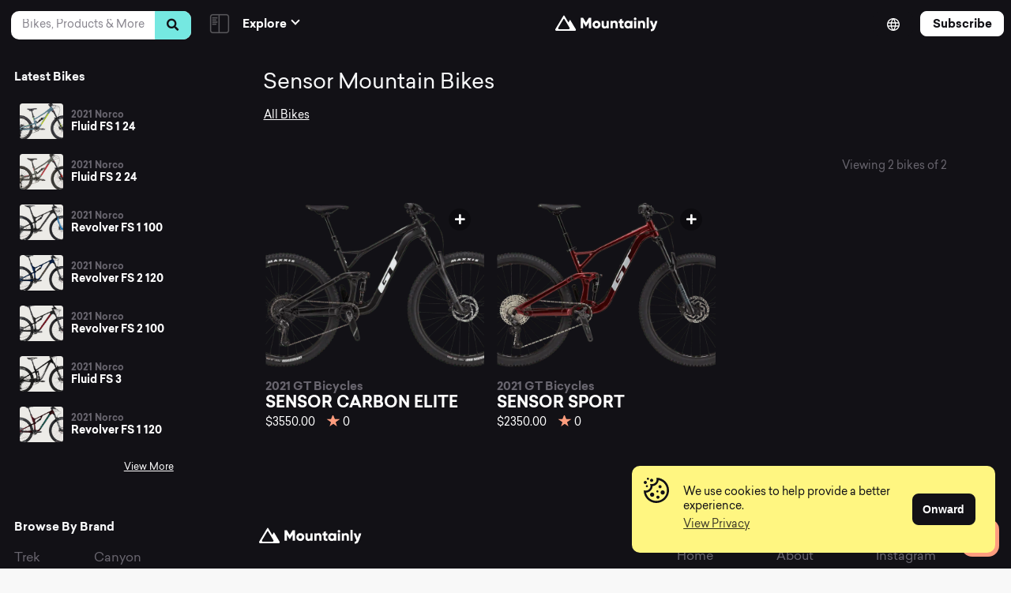

--- FILE ---
content_type: text/html; charset=UTF-8
request_url: https://mountainly.com/model/sensor/
body_size: 17471
content:
<!DOCTYPE html>
<html lang="en-US" class="no-js">
<head>
<meta charset="utf-8">
<meta name="viewport" content="width=device-width, initial-scale=1, shrink-to-fit=no">
<title>Sensor Mountain Bikes &#8211; Mountainly</title>
  
<!-- Fav and touch icons -->
<link rel="apple-touch-icon-precomposed" sizes="57x57" href="https://mountainly.com/wp-content/themes/theme-kit/images/favicons/apple-touch-icon-57x57.png"/>
<link rel="apple-touch-icon-precomposed" sizes="114x114" href="https://mountainly.com/wp-content/themes/theme-kit/images/favicons/apple-touch-icon-114x114.png"/>
<link rel="apple-touch-icon-precomposed" sizes="72x72" href="https://mountainly.com/wp-content/themes/theme-kit/images/favicons/apple-touch-icon-72x72.png"/>
<link rel="apple-touch-icon-precomposed" sizes="144x144" href="https://mountainly.com/wp-content/themes/theme-kit/images/favicons/apple-touch-icon-144x144.png"/>
<link rel="apple-touch-icon-precomposed" sizes="60x60" href="https://mountainly.com/wp-content/themes/theme-kit/images/favicons/apple-touch-icon-60x60.png"/>
<link rel="apple-touch-icon-precomposed" sizes="120x120" href="https://mountainly.com/wp-content/themes/theme-kit/images/favicons/apple-touch-icon-120x120.png"/>
<link rel="apple-touch-icon-precomposed" sizes="76x76" href="https://mountainly.com/wp-content/themes/theme-kit/images/favicons/apple-touch-icon-76x76.png"/>
<link rel="apple-touch-icon-precomposed" sizes="152x152" href="https://mountainly.com/wp-content/themes/theme-kit/images/favicons/apple-touch-icon-152x152.png"/>
<link rel="icon" type="image/png" href="https://mountainly.com/wp-content/themes/theme-kit/images/favicons/favicon-196x196.png" sizes="196x196"/>
<link rel="icon" type="image/png" href="https://mountainly.com/wp-content/themes/theme-kit/images/favicons/favicon-96x96.png" sizes="96x96"/>
<link rel="icon" type="image/png" href="https://mountainly.com/wp-content/themes/theme-kit/images/favicons/favicon-32x32.png" sizes="32x32"/>
<link rel="icon" type="image/png" href="https://mountainly.com/wp-content/themes/theme-kit/images/favicons/favicon-16x16.png" sizes="16x16"/>
<link rel="icon" type="image/png" href="https://mountainly.com/wp-content/themes/theme-kit/images/favicons/favicon-128.png" sizes="128x128"/>
<link rel="shortcut icon" href="https://mountainly.com/wp-content/themes/theme-kit/images/favicons/favicon.ico">
<meta name="application-name" content="&nbsp;"/>
<meta name="msapplication-TileColor" content="#FFFFFF"/>
<meta name="msapplication-TileImage" content="https://mountainly.com/wp-content/themes/theme-kit/images/favicons/mstile-144x144.png"/>
<meta name="msapplication-square70x70logo" content="https://mountainly.com/wp-content/themes/theme-kit/images/favicons/mstile-70x70.png"/>
<meta name="msapplication-square150x150logo" content="https://mountainly.com/wp-content/themes/theme-kit/images/favicons/mstile-150x150.png"/>
<meta name="msapplication-wide310x150logo" content="https://mountainly.com/wp-content/themes/theme-kit/images/favicons/mstile-310x150.png"/>
<meta name="msapplication-square310x310logo" content="https://mountainly.com/wp-content/themes/theme-kit/images/favicons/mstile-310x310.png"/>
<!--Cookie Consent-->
<link rel="stylesheet" type="text/css" href="//cdnjs.cloudflare.com/ajax/libs/cookieconsent2/3.1.0/cookieconsent.min.css" />
<script src="//cdnjs.cloudflare.com/ajax/libs/cookieconsent2/3.1.0/cookieconsent.min.js"></script>
<script>
  window.addEventListener("load", function(){
    window.cookieconsent.initialise({
      "palette": {
        "popup": {
          "background": "#FFF681"
        },
        "button": {
          "background": "#121116",
          "border": "#121116"
        }
      },
      "content": {
        "message": '<p class="cookie-alert">We use cookies to help provide a better experience.</p>',
        "dismiss": "Onward",
        "link": '<p class="cookie-alert">View Privacy</p>',
        "href": "/privacy"
      }
    })});
</script>

<!-- Global site tag (gtag.js) - Google Analytics -->
<script async src="https://www.googletagmanager.com/gtag/js?id=G-746CND0XSX"></script>
<script>
    window.dataLayer = window.dataLayer || [];
    function gtag(){dataLayer.push(arguments);}
    gtag('js', new Date());

    gtag('config', 'G-746CND0XSX');
</script>

<!-- MailChimp -->
<script id="mcjs">!function(c,h,i,m,p){m=c.createElement(h),p=c.getElementsByTagName(h)[0],m.async=1,m.src=i,p.parentNode.insertBefore(m,p)}(document,"script","https://chimpstatic.com/mcjs-connected/js/users/52513f61b0af2a179d092c736/056820d21140084e6aaa8011a.js");</script>

<!-- Adsense -->
<script async src="https://pagead2.googlesyndication.com/pagead/js/adsbygoogle.js?client=ca-pub-9210677729401797"
          crossorigin="anonymous"></script>

<meta name='robots' content='index, follow, max-image-preview:large, max-snippet:-1, max-video-preview:-1' />

	<!-- This site is optimized with the Yoast SEO Premium plugin v22.4 (Yoast SEO v22.5) - https://yoast.com/wordpress/plugins/seo/ -->
	<meta name="description" content="Discover the best Sensor mountain bikes. Search and compare specs, read reviews, and more. Mountainly makes comparing mountain bikes simple." />
	<link rel="canonical" href="https://mountainly.com/model/sensor/" />
	<meta property="og:locale" content="en_US" />
	<meta property="og:type" content="article" />
	<meta property="og:title" content="Sensor Mountain Bikes &#8211; Mountainly" />
	<meta property="og:description" content="Discover the best Sensor mountain bikes. Search and compare specs, read reviews, and more. Mountainly makes comparing mountain bikes simple." />
	<meta property="og:url" content="https://mountainly.com/model/sensor/" />
	<meta property="og:site_name" content="Mountainly" />
	<meta property="og:image" content="https://mountainly.com/wp-content/uploads/2021/06/Mountainly-Icon.png" />
	<meta property="og:image:width" content="1200" />
	<meta property="og:image:height" content="1200" />
	<meta property="og:image:type" content="image/png" />
	<meta name="twitter:card" content="summary_large_image" />
	<meta name="twitter:site" content="@allmountainly" />
	<script type="application/ld+json" class="yoast-schema-graph">{"@context":"https://schema.org","@graph":[{"@type":"CollectionPage","@id":"https://mountainly.com/model/sensor/","url":"https://mountainly.com/model/sensor/","name":"Sensor Mountain Bikes &#8211; Mountainly","isPartOf":{"@id":"https://mountainly.com/#website"},"primaryImageOfPage":{"@id":"https://mountainly.com/model/sensor/#primaryimage"},"image":{"@id":"https://mountainly.com/model/sensor/#primaryimage"},"thumbnailUrl":"https://mountainly.com/wp-content/uploads/2021/12/g21_g24301m_29-m-sensor-crb-elite_raw_pd.png","description":"Discover the best Sensor mountain bikes. Search and compare specs, read reviews, and more. Mountainly makes comparing mountain bikes simple.","breadcrumb":{"@id":"https://mountainly.com/model/sensor/#breadcrumb"},"inLanguage":"en-US"},{"@type":"ImageObject","inLanguage":"en-US","@id":"https://mountainly.com/model/sensor/#primaryimage","url":"https://mountainly.com/wp-content/uploads/2021/12/g21_g24301m_29-m-sensor-crb-elite_raw_pd.png","contentUrl":"https://mountainly.com/wp-content/uploads/2021/12/g21_g24301m_29-m-sensor-crb-elite_raw_pd.png","width":1800,"height":983,"caption":"GT Bicycles"},{"@type":"BreadcrumbList","@id":"https://mountainly.com/model/sensor/#breadcrumb","itemListElement":[{"@type":"ListItem","position":1,"name":"Home","item":"https://mountainly.com/"},{"@type":"ListItem","position":2,"name":"Sensor"}]},{"@type":"WebSite","@id":"https://mountainly.com/#website","url":"https://mountainly.com/","name":"Mountainly","description":"","publisher":{"@id":"https://mountainly.com/#organization"},"potentialAction":[{"@type":"SearchAction","target":{"@type":"EntryPoint","urlTemplate":"https://mountainly.com/?s={search_term_string}"},"query-input":"required name=search_term_string"}],"inLanguage":"en-US"},{"@type":"Organization","@id":"https://mountainly.com/#organization","name":"Mountainly","url":"https://mountainly.com/","logo":{"@type":"ImageObject","inLanguage":"en-US","@id":"https://mountainly.com/#/schema/logo/image/","url":"https://mountainly.com/wp-content/uploads/2021/06/Mountainly-Icon.png","contentUrl":"https://mountainly.com/wp-content/uploads/2021/06/Mountainly-Icon.png","width":1200,"height":1200,"caption":"Mountainly"},"image":{"@id":"https://mountainly.com/#/schema/logo/image/"},"sameAs":["https://facebook.com/allmountainly","https://x.com/allmountainly","https://instagram.com/allmountainly"]}]}</script>
	<!-- / Yoast SEO Premium plugin. -->


<link rel='dns-prefetch' href='//cdnjs.cloudflare.com' />
<link rel='dns-prefetch' href='//cdn.jsdelivr.net' />
<link rel='dns-prefetch' href='//unpkg.com' />
<link rel="alternate" type="application/rss+xml" title="Mountainly &raquo; Sensor Model Feed" href="https://mountainly.com/model/sensor/feed/" />
<link rel='stylesheet' id='wp-block-library-css' href='https://mountainly.com/wp-includes/css/dist/block-library/style.min.css?ver=6.5.2' type='text/css' media='all' />
<style id='classic-theme-styles-inline-css' type='text/css'>
/*! This file is auto-generated */
.wp-block-button__link{color:#fff;background-color:#32373c;border-radius:9999px;box-shadow:none;text-decoration:none;padding:calc(.667em + 2px) calc(1.333em + 2px);font-size:1.125em}.wp-block-file__button{background:#32373c;color:#fff;text-decoration:none}
</style>
<style id='global-styles-inline-css' type='text/css'>
body{--wp--preset--color--black: #000000;--wp--preset--color--cyan-bluish-gray: #abb8c3;--wp--preset--color--white: #ffffff;--wp--preset--color--pale-pink: #f78da7;--wp--preset--color--vivid-red: #cf2e2e;--wp--preset--color--luminous-vivid-orange: #ff6900;--wp--preset--color--luminous-vivid-amber: #fcb900;--wp--preset--color--light-green-cyan: #7bdcb5;--wp--preset--color--vivid-green-cyan: #00d084;--wp--preset--color--pale-cyan-blue: #8ed1fc;--wp--preset--color--vivid-cyan-blue: #0693e3;--wp--preset--color--vivid-purple: #9b51e0;--wp--preset--gradient--vivid-cyan-blue-to-vivid-purple: linear-gradient(135deg,rgba(6,147,227,1) 0%,rgb(155,81,224) 100%);--wp--preset--gradient--light-green-cyan-to-vivid-green-cyan: linear-gradient(135deg,rgb(122,220,180) 0%,rgb(0,208,130) 100%);--wp--preset--gradient--luminous-vivid-amber-to-luminous-vivid-orange: linear-gradient(135deg,rgba(252,185,0,1) 0%,rgba(255,105,0,1) 100%);--wp--preset--gradient--luminous-vivid-orange-to-vivid-red: linear-gradient(135deg,rgba(255,105,0,1) 0%,rgb(207,46,46) 100%);--wp--preset--gradient--very-light-gray-to-cyan-bluish-gray: linear-gradient(135deg,rgb(238,238,238) 0%,rgb(169,184,195) 100%);--wp--preset--gradient--cool-to-warm-spectrum: linear-gradient(135deg,rgb(74,234,220) 0%,rgb(151,120,209) 20%,rgb(207,42,186) 40%,rgb(238,44,130) 60%,rgb(251,105,98) 80%,rgb(254,248,76) 100%);--wp--preset--gradient--blush-light-purple: linear-gradient(135deg,rgb(255,206,236) 0%,rgb(152,150,240) 100%);--wp--preset--gradient--blush-bordeaux: linear-gradient(135deg,rgb(254,205,165) 0%,rgb(254,45,45) 50%,rgb(107,0,62) 100%);--wp--preset--gradient--luminous-dusk: linear-gradient(135deg,rgb(255,203,112) 0%,rgb(199,81,192) 50%,rgb(65,88,208) 100%);--wp--preset--gradient--pale-ocean: linear-gradient(135deg,rgb(255,245,203) 0%,rgb(182,227,212) 50%,rgb(51,167,181) 100%);--wp--preset--gradient--electric-grass: linear-gradient(135deg,rgb(202,248,128) 0%,rgb(113,206,126) 100%);--wp--preset--gradient--midnight: linear-gradient(135deg,rgb(2,3,129) 0%,rgb(40,116,252) 100%);--wp--preset--font-size--small: 13px;--wp--preset--font-size--medium: 20px;--wp--preset--font-size--large: 36px;--wp--preset--font-size--x-large: 42px;--wp--preset--spacing--20: 0.44rem;--wp--preset--spacing--30: 0.67rem;--wp--preset--spacing--40: 1rem;--wp--preset--spacing--50: 1.5rem;--wp--preset--spacing--60: 2.25rem;--wp--preset--spacing--70: 3.38rem;--wp--preset--spacing--80: 5.06rem;--wp--preset--shadow--natural: 6px 6px 9px rgba(0, 0, 0, 0.2);--wp--preset--shadow--deep: 12px 12px 50px rgba(0, 0, 0, 0.4);--wp--preset--shadow--sharp: 6px 6px 0px rgba(0, 0, 0, 0.2);--wp--preset--shadow--outlined: 6px 6px 0px -3px rgba(255, 255, 255, 1), 6px 6px rgba(0, 0, 0, 1);--wp--preset--shadow--crisp: 6px 6px 0px rgba(0, 0, 0, 1);}:where(.is-layout-flex){gap: 0.5em;}:where(.is-layout-grid){gap: 0.5em;}body .is-layout-flow > .alignleft{float: left;margin-inline-start: 0;margin-inline-end: 2em;}body .is-layout-flow > .alignright{float: right;margin-inline-start: 2em;margin-inline-end: 0;}body .is-layout-flow > .aligncenter{margin-left: auto !important;margin-right: auto !important;}body .is-layout-constrained > .alignleft{float: left;margin-inline-start: 0;margin-inline-end: 2em;}body .is-layout-constrained > .alignright{float: right;margin-inline-start: 2em;margin-inline-end: 0;}body .is-layout-constrained > .aligncenter{margin-left: auto !important;margin-right: auto !important;}body .is-layout-constrained > :where(:not(.alignleft):not(.alignright):not(.alignfull)){max-width: var(--wp--style--global--content-size);margin-left: auto !important;margin-right: auto !important;}body .is-layout-constrained > .alignwide{max-width: var(--wp--style--global--wide-size);}body .is-layout-flex{display: flex;}body .is-layout-flex{flex-wrap: wrap;align-items: center;}body .is-layout-flex > *{margin: 0;}body .is-layout-grid{display: grid;}body .is-layout-grid > *{margin: 0;}:where(.wp-block-columns.is-layout-flex){gap: 2em;}:where(.wp-block-columns.is-layout-grid){gap: 2em;}:where(.wp-block-post-template.is-layout-flex){gap: 1.25em;}:where(.wp-block-post-template.is-layout-grid){gap: 1.25em;}.has-black-color{color: var(--wp--preset--color--black) !important;}.has-cyan-bluish-gray-color{color: var(--wp--preset--color--cyan-bluish-gray) !important;}.has-white-color{color: var(--wp--preset--color--white) !important;}.has-pale-pink-color{color: var(--wp--preset--color--pale-pink) !important;}.has-vivid-red-color{color: var(--wp--preset--color--vivid-red) !important;}.has-luminous-vivid-orange-color{color: var(--wp--preset--color--luminous-vivid-orange) !important;}.has-luminous-vivid-amber-color{color: var(--wp--preset--color--luminous-vivid-amber) !important;}.has-light-green-cyan-color{color: var(--wp--preset--color--light-green-cyan) !important;}.has-vivid-green-cyan-color{color: var(--wp--preset--color--vivid-green-cyan) !important;}.has-pale-cyan-blue-color{color: var(--wp--preset--color--pale-cyan-blue) !important;}.has-vivid-cyan-blue-color{color: var(--wp--preset--color--vivid-cyan-blue) !important;}.has-vivid-purple-color{color: var(--wp--preset--color--vivid-purple) !important;}.has-black-background-color{background-color: var(--wp--preset--color--black) !important;}.has-cyan-bluish-gray-background-color{background-color: var(--wp--preset--color--cyan-bluish-gray) !important;}.has-white-background-color{background-color: var(--wp--preset--color--white) !important;}.has-pale-pink-background-color{background-color: var(--wp--preset--color--pale-pink) !important;}.has-vivid-red-background-color{background-color: var(--wp--preset--color--vivid-red) !important;}.has-luminous-vivid-orange-background-color{background-color: var(--wp--preset--color--luminous-vivid-orange) !important;}.has-luminous-vivid-amber-background-color{background-color: var(--wp--preset--color--luminous-vivid-amber) !important;}.has-light-green-cyan-background-color{background-color: var(--wp--preset--color--light-green-cyan) !important;}.has-vivid-green-cyan-background-color{background-color: var(--wp--preset--color--vivid-green-cyan) !important;}.has-pale-cyan-blue-background-color{background-color: var(--wp--preset--color--pale-cyan-blue) !important;}.has-vivid-cyan-blue-background-color{background-color: var(--wp--preset--color--vivid-cyan-blue) !important;}.has-vivid-purple-background-color{background-color: var(--wp--preset--color--vivid-purple) !important;}.has-black-border-color{border-color: var(--wp--preset--color--black) !important;}.has-cyan-bluish-gray-border-color{border-color: var(--wp--preset--color--cyan-bluish-gray) !important;}.has-white-border-color{border-color: var(--wp--preset--color--white) !important;}.has-pale-pink-border-color{border-color: var(--wp--preset--color--pale-pink) !important;}.has-vivid-red-border-color{border-color: var(--wp--preset--color--vivid-red) !important;}.has-luminous-vivid-orange-border-color{border-color: var(--wp--preset--color--luminous-vivid-orange) !important;}.has-luminous-vivid-amber-border-color{border-color: var(--wp--preset--color--luminous-vivid-amber) !important;}.has-light-green-cyan-border-color{border-color: var(--wp--preset--color--light-green-cyan) !important;}.has-vivid-green-cyan-border-color{border-color: var(--wp--preset--color--vivid-green-cyan) !important;}.has-pale-cyan-blue-border-color{border-color: var(--wp--preset--color--pale-cyan-blue) !important;}.has-vivid-cyan-blue-border-color{border-color: var(--wp--preset--color--vivid-cyan-blue) !important;}.has-vivid-purple-border-color{border-color: var(--wp--preset--color--vivid-purple) !important;}.has-vivid-cyan-blue-to-vivid-purple-gradient-background{background: var(--wp--preset--gradient--vivid-cyan-blue-to-vivid-purple) !important;}.has-light-green-cyan-to-vivid-green-cyan-gradient-background{background: var(--wp--preset--gradient--light-green-cyan-to-vivid-green-cyan) !important;}.has-luminous-vivid-amber-to-luminous-vivid-orange-gradient-background{background: var(--wp--preset--gradient--luminous-vivid-amber-to-luminous-vivid-orange) !important;}.has-luminous-vivid-orange-to-vivid-red-gradient-background{background: var(--wp--preset--gradient--luminous-vivid-orange-to-vivid-red) !important;}.has-very-light-gray-to-cyan-bluish-gray-gradient-background{background: var(--wp--preset--gradient--very-light-gray-to-cyan-bluish-gray) !important;}.has-cool-to-warm-spectrum-gradient-background{background: var(--wp--preset--gradient--cool-to-warm-spectrum) !important;}.has-blush-light-purple-gradient-background{background: var(--wp--preset--gradient--blush-light-purple) !important;}.has-blush-bordeaux-gradient-background{background: var(--wp--preset--gradient--blush-bordeaux) !important;}.has-luminous-dusk-gradient-background{background: var(--wp--preset--gradient--luminous-dusk) !important;}.has-pale-ocean-gradient-background{background: var(--wp--preset--gradient--pale-ocean) !important;}.has-electric-grass-gradient-background{background: var(--wp--preset--gradient--electric-grass) !important;}.has-midnight-gradient-background{background: var(--wp--preset--gradient--midnight) !important;}.has-small-font-size{font-size: var(--wp--preset--font-size--small) !important;}.has-medium-font-size{font-size: var(--wp--preset--font-size--medium) !important;}.has-large-font-size{font-size: var(--wp--preset--font-size--large) !important;}.has-x-large-font-size{font-size: var(--wp--preset--font-size--x-large) !important;}
.wp-block-navigation a:where(:not(.wp-element-button)){color: inherit;}
:where(.wp-block-post-template.is-layout-flex){gap: 1.25em;}:where(.wp-block-post-template.is-layout-grid){gap: 1.25em;}
:where(.wp-block-columns.is-layout-flex){gap: 2em;}:where(.wp-block-columns.is-layout-grid){gap: 2em;}
.wp-block-pullquote{font-size: 1.5em;line-height: 1.6;}
</style>
<link rel='stylesheet' id='contact-form-7-css' href='https://mountainly.com/wp-content/plugins/contact-form-7/includes/css/styles.css?ver=5.9.3' type='text/css' media='all' />
<link rel='stylesheet' id='jquery-ui-css-css' href='https://cdnjs.cloudflare.com/ajax/libs/jqueryui/1.12.1/jquery-ui.min.css' type='text/css' media='all' />
<link rel='stylesheet' id='flickity-css-css' href='https://unpkg.com/flickity@2/dist/flickity.min.css' type='text/css' media='all' />
<link rel='stylesheet' id='font-awesome-css-css' href='https://cdnjs.cloudflare.com/ajax/libs/font-awesome/5.15.2/css/all.min.css' type='text/css' media='all' />
<link rel='stylesheet' id='theme-kit-css-css' href='https://mountainly.com/wp-content/themes/theme-kit/dist/theme-kit.css' type='text/css' media='all' />
<link rel='stylesheet' id='override-css-css' href='https://mountainly.com/wp-content/themes/theme-kit/style.css' type='text/css' media='all' />
<link rel='stylesheet' id='site-reviews-css' href='https://mountainly.com/wp-content/plugins/site-reviews/assets/styles/contact_form_7.css?ver=6.11.8' type='text/css' media='all' />
<style id='site-reviews-inline-css' type='text/css'>
.glsr-star-empty,.glsr-star-rating--stars[class*=" s"]>span{background-image:url(https://mountainly.com/wp-content/themes/theme-kit/images/star-empty.svg)!important}.glsr-field-is-invalid .glsr-star-rating--stars[class*=" s"]>span{background-image:url(https://mountainly.com/wp-content/themes/theme-kit/images/star-error.svg)!important}.glsr-star-half{background-image:url(https://mountainly.com/wp-content/themes/theme-kit/images/star-half.svg)!important}.glsr-star-full,.glsr-star-rating--stars[class*=" s"]>span.gl-active,.glsr-star-rating--stars[class*=" s"]>span.gl-active.gl-selected{background-image:url(https://mountainly.com/wp-content/themes/theme-kit/images/star-full.svg)!important}

</style>
<link rel="https://api.w.org/" href="https://mountainly.com/wp-json/" /><link rel="alternate" type="application/json" href="https://mountainly.com/wp-json/wp/v2/model/340" /><link rel="EditURI" type="application/rsd+xml" title="RSD" href="https://mountainly.com/xmlrpc.php?rsd" />
<meta name="generator" content="WordPress 6.5.2" />
<style type="text/css">.broken_link, a.broken_link {
	text-decoration: line-through;
}</style>

</head>

<body class="archive tax-model term-sensor term-340">

<a href="#content" class="sr-only">Skip to Content</a>

<div class="site-content">
  <div class="page-wrapper">
    
    <aside id="sidebar" class="d-lg-block d-none sidebar-wrapper" data-aos="fade">

      <div class="sidebar-search">
        <form role="search" method="get" action="https://mountainly.com" class="form-search">
          <div class="col-12">
            <label class="sr-only" for="search">Search</label>
            <div class="input-group mb-2 me-sm-2">
              <input type="text" class="form-control" id="search" name="s" placeholder="Bikes, Products & More" autocomplete="off" value="">
            </div>
            <button type="submit" class="btn btn-sm btn-secondary mb-2" value=""><i class="fa fa-search"></i></button>
          </div>
        </form>

        <!--Instant Results-->
                
        <div class="instant-results">
          <div class="heading">
            Popular Searches          </div>
          <ul class="list-unstyled">
                        <li class="result-entry media media-sm">
              <a href="/riding-style/all-mountain/" class="result-link" target="">
                <div class="media-content d-flex">
                  <div class="media-image align-self-center">
                    <img src="https://mountainly.com/wp-content/uploads/2021/04/All-Mountain-Riding-Style.png" class="object-fit" alt="All Mountain Riding Style">
                  </div>
                  <div class="media-body align-self-center">
                    <h6 class="m-0">All Mountain Bikes</h6>
                  </div>
                </div>
              </a>
            </li>
                        <li class="result-entry media media-sm">
              <a href="/riding-style/trail-bikes/" class="result-link" target="">
                <div class="media-content d-flex">
                  <div class="media-image align-self-center">
                    <img src="https://mountainly.com/wp-content/uploads/2021/04/Trail-Riding-Style.png" class="object-fit" alt="Trail Mountain Bike Riding Style">
                  </div>
                  <div class="media-body align-self-center">
                    <h6 class="m-0">Trail Bikes</h6>
                  </div>
                </div>
              </a>
            </li>
                        <li class="result-entry media media-sm">
              <a href="https://mountainly.com/brand/trek/" class="result-link" target="">
                <div class="media-content d-flex">
                  <div class="media-image align-self-center">
                    <picture><source srcset="https://mountainly.com/wp-content/uploads/2022/02/2021-Fuel-EX-5-1.webp "  type="image/webp"><img src="https://mountainly.com/wp-content/uploads/2022/02/2021-Fuel-EX-5-1.jpeg" class="object-fit sp-no-webp" alt="2021 Fuel EX 5"  > </picture>
                  </div>
                  <div class="media-body align-self-center">
                    <h6 class="m-0">Trek Bikes</h6>
                  </div>
                </div>
              </a>
            </li>
                        <li class="result-entry media media-sm">
              <a href="https://mountainly.com/brand/marin/" class="result-link" target="">
                <div class="media-content d-flex">
                  <div class="media-image align-self-center">
                    <picture><source srcset="https://mountainly.com/wp-content/uploads/2021/06/2020-Alpine-Trail-8-scaled.webp "  type="image/webp"><img src="https://mountainly.com/wp-content/uploads/2021/06/2020-Alpine-Trail-8-scaled.jpg" class="object-fit sp-no-webp" alt="2020 Alpine Trail 8"  > </picture>
                  </div>
                  <div class="media-body align-self-center">
                    <h6 class="m-0">Marin Bikes</h6>
                  </div>
                </div>
              </a>
            </li>
                      </ul>
        </div>
        
      </div><!--End Sidebar Search-->
      
      
      <div class="sidebar-content">
        <div class="sidebar-inner">
        
          <!--Latest Bikes-->
          <div class="mb-5">
            <h6 class="text-light mb-3">Latest Bikes</h6>

            <!--Start Media Object-->
              
                                          
                              
                <div class="media media-sm mb-1">
                  <a href="https://mountainly.com/bikes/2021-fluid-fs-1-24/" title="2021 Fluid FS 1 24">
                    <div class="media-content d-flex">
                      <div class="media-image align-self-center">
                        <img src="https://mountainly.com/wp-content/uploads/2022/07/2021-Fluid-FS-1-24-170x150.jpg" alt="2021 Fluid FS 1 24" class="object-fit">
                      </div>
                      <div class="media-body align-self-center">
                        <h4 class="h6 sub-title mb-0 text-sm-left notranslate">
                          2021                           
                          Norco                         </h4>
                        <h3 class="h5 line-clamp line-clamp-one title mb-0 mt-0 notranslate">Fluid FS 1 24</h3>
                      </div>
                    </div>
                  </a>
                </div><!--End Media Object-->
                  
                              
                <div class="media media-sm mb-1">
                  <a href="https://mountainly.com/bikes/2021-fluid-fs-2-24/" title="2021 Fluid FS 2 24">
                    <div class="media-content d-flex">
                      <div class="media-image align-self-center">
                        <img src="https://mountainly.com/wp-content/uploads/2022/07/2021-Fluid-FS-2-24-170x150.jpg" alt="2021 Fluid FS 2 24" class="object-fit">
                      </div>
                      <div class="media-body align-self-center">
                        <h4 class="h6 sub-title mb-0 text-sm-left notranslate">
                          2021                           
                          Norco                         </h4>
                        <h3 class="h5 line-clamp line-clamp-one title mb-0 mt-0 notranslate">Fluid FS 2 24</h3>
                      </div>
                    </div>
                  </a>
                </div><!--End Media Object-->
                  
                              
                <div class="media media-sm mb-1">
                  <a href="https://mountainly.com/bikes/2021-revolver-fs-1-100/" title="2021 Revolver FS 1 100">
                    <div class="media-content d-flex">
                      <div class="media-image align-self-center">
                        <img src="https://mountainly.com/wp-content/uploads/2022/07/2021-Revolver-FS-1-100-170x150.jpg" alt="2021 Revolver FS 1 100" class="object-fit">
                      </div>
                      <div class="media-body align-self-center">
                        <h4 class="h6 sub-title mb-0 text-sm-left notranslate">
                          2021                           
                          Norco                         </h4>
                        <h3 class="h5 line-clamp line-clamp-one title mb-0 mt-0 notranslate">Revolver FS 1 100</h3>
                      </div>
                    </div>
                  </a>
                </div><!--End Media Object-->
                  
                              
                <div class="media media-sm mb-1">
                  <a href="https://mountainly.com/bikes/2021-revolver-fs-2-120/" title="2021 Revolver FS 2 120">
                    <div class="media-content d-flex">
                      <div class="media-image align-self-center">
                        <img src="https://mountainly.com/wp-content/uploads/2022/07/2021-Revolver-FS-2-120-170x150.jpg" alt="2021 Revolver FS 2 120" class="object-fit">
                      </div>
                      <div class="media-body align-self-center">
                        <h4 class="h6 sub-title mb-0 text-sm-left notranslate">
                          2021                           
                          Norco                         </h4>
                        <h3 class="h5 line-clamp line-clamp-one title mb-0 mt-0 notranslate">Revolver FS 2 120</h3>
                      </div>
                    </div>
                  </a>
                </div><!--End Media Object-->
                  
                              
                <div class="media media-sm mb-1">
                  <a href="https://mountainly.com/bikes/2021-revolver-fs-2-100/" title="2021 Revolver FS 2 100">
                    <div class="media-content d-flex">
                      <div class="media-image align-self-center">
                        <img src="https://mountainly.com/wp-content/uploads/2022/07/2021-Revolver-FS-2-100-170x150.jpg" alt="2021 Revolver FS 2 100" class="object-fit">
                      </div>
                      <div class="media-body align-self-center">
                        <h4 class="h6 sub-title mb-0 text-sm-left notranslate">
                          2021                           
                          Norco                         </h4>
                        <h3 class="h5 line-clamp line-clamp-one title mb-0 mt-0 notranslate">Revolver FS 2 100</h3>
                      </div>
                    </div>
                  </a>
                </div><!--End Media Object-->
                  
                              
                <div class="media media-sm mb-1">
                  <a href="https://mountainly.com/bikes/2021-fluid-fs-3/" title="2021 Fluid FS 3">
                    <div class="media-content d-flex">
                      <div class="media-image align-self-center">
                        <img src="https://mountainly.com/wp-content/uploads/2022/07/2021-Fluid-FS-3-170x150.jpg" alt="2021 Fluid FS 3" class="object-fit">
                      </div>
                      <div class="media-body align-self-center">
                        <h4 class="h6 sub-title mb-0 text-sm-left notranslate">
                          2021                           
                          Norco                         </h4>
                        <h3 class="h5 line-clamp line-clamp-one title mb-0 mt-0 notranslate">Fluid FS 3</h3>
                      </div>
                    </div>
                  </a>
                </div><!--End Media Object-->
                  
                              
                <div class="media media-sm mb-1">
                  <a href="https://mountainly.com/bikes/2021-revolver-fs-1-120/" title="2021 Revolver FS 1 120">
                    <div class="media-content d-flex">
                      <div class="media-image align-self-center">
                        <img src="https://mountainly.com/wp-content/uploads/2022/07/2021-Revolver-FS-1-120-170x150.jpg" alt="2021 Revolver FS 1 120" class="object-fit">
                      </div>
                      <div class="media-body align-self-center">
                        <h4 class="h6 sub-title mb-0 text-sm-left notranslate">
                          2021                           
                          Norco                         </h4>
                        <h3 class="h5 line-clamp line-clamp-one title mb-0 mt-0 notranslate">Revolver FS 1 120</h3>
                      </div>
                    </div>
                  </a>
                </div><!--End Media Object-->
                                                    
            <div class="row">
              <div class="col-12">
                <a href="https://mountainly.com/featured-bikes/" class="btn btn-link-light small float-end mt-2">View More</a>
              </div>
            </div>
          </div>

          <!--Browse by Brand-->
          <div class="mb-5">
            <h6 class="text-light mb-3">Browse By Brand</h6>
            <div class="menu-secondary-menu-container"><ul id="menu-secondary-menu" class="secondary-nav list-unstyled d-flex flex-wrap notranslate"><li itemscope="itemscope" itemtype="https://www.schema.org/SiteNavigationElement" id="menu-item-4636" class="menu-item menu-item-type-taxonomy menu-item-object-brand menu-item-4636 nav-item"><a title="Trek" href="https://mountainly.com/brand/trek/" class="nav-link">Trek</a></li>
<li itemscope="itemscope" itemtype="https://www.schema.org/SiteNavigationElement" id="menu-item-196" class="menu-item menu-item-type-taxonomy menu-item-object-brand menu-item-196 nav-item"><a title="Canyon" href="https://mountainly.com/brand/canyon/" class="nav-link">Canyon</a></li>
<li itemscope="itemscope" itemtype="https://www.schema.org/SiteNavigationElement" id="menu-item-2057" class="menu-item menu-item-type-taxonomy menu-item-object-brand menu-item-2057 nav-item"><a title="Marin" href="https://mountainly.com/brand/marin/" class="nav-link">Marin</a></li>
<li itemscope="itemscope" itemtype="https://www.schema.org/SiteNavigationElement" id="menu-item-2058" class="menu-item menu-item-type-taxonomy menu-item-object-brand menu-item-2058 nav-item"><a title="Commencal" href="https://mountainly.com/brand/commencal/" class="nav-link">Commencal</a></li>
<li itemscope="itemscope" itemtype="https://www.schema.org/SiteNavigationElement" id="menu-item-2059" class="menu-item menu-item-type-taxonomy menu-item-object-brand menu-item-2059 nav-item"><a title="Ibis" href="https://mountainly.com/brand/ibis/" class="nav-link">Ibis</a></li>
<li itemscope="itemscope" itemtype="https://www.schema.org/SiteNavigationElement" id="menu-item-2060" class="menu-item menu-item-type-taxonomy menu-item-object-brand menu-item-2060 nav-item"><a title="Evil" href="https://mountainly.com/brand/evil/" class="nav-link">Evil</a></li>
<li itemscope="itemscope" itemtype="https://www.schema.org/SiteNavigationElement" id="menu-item-2444" class="menu-item menu-item-type-taxonomy menu-item-object-brand menu-item-2444 nav-item"><a title="Orbea" href="https://mountainly.com/brand/orbea/" class="nav-link">Orbea</a></li>
<li itemscope="itemscope" itemtype="https://www.schema.org/SiteNavigationElement" id="menu-item-3895" class="menu-item menu-item-type-taxonomy menu-item-object-brand menu-item-3895 nav-item"><a title="Giant" href="https://mountainly.com/brand/giant/" class="nav-link">Giant</a></li>
<li itemscope="itemscope" itemtype="https://www.schema.org/SiteNavigationElement" id="menu-item-3896" class="menu-item menu-item-type-taxonomy menu-item-object-brand menu-item-3896 nav-item"><a title="Specialized" href="https://mountainly.com/brand/specialized/" class="nav-link">Specialized</a></li>
</ul></div>
            <div class="row">
              <div class="col-12">
                <a href="https://mountainly.com/brands/" class="btn btn-link-light small float-end mt-2">All Brands</a>
              </div>
            </div>
          </div>

          <!--Latest Products-->
          <div class="mb-5">
            <h6 class="text-light mb-3">Latest Products</h6>
  
              
                                                      
                <div class="media media-sm mb-1">
                  <a href="https://mountainly.com/products/pakgo-gearpack/" title="PAKGO® GEARPACK">
                    <div class="media-content d-flex">
                      <div class="media-image align-self-center">
                        <img src="https://mountainly.com/wp-content/uploads/2022/08/TPG-GP_main1-170x150.png" alt="PAKGO® GEARPACK" class="object-fit">
                      </div>
                      <div class="media-body align-self-center">
                        <h3 class="h5 line-clamp line-clamp-three title mb-0 mt-0 notranslate">PAKGO® GEARPACK</h3>
                      </div>
                    </div>
                  </a>
                </div><!--End Media Object-->
                              
                <div class="media media-sm mb-1">
                  <a href="https://mountainly.com/products/d1x-trail-shifter-w-paddle-remote/" title="D1x Trail Shifter w/ Paddle Remote">
                    <div class="media-content d-flex">
                      <div class="media-image align-self-center">
                        <img src="https://mountainly.com/wp-content/uploads/2022/05/D1x-Trail-Shifter-170x150.jpg" alt="D1x Trail Shifter w/ Paddle Remote" class="object-fit">
                      </div>
                      <div class="media-body align-self-center">
                        <h3 class="h5 line-clamp line-clamp-three title mb-0 mt-0 notranslate">D1x Trail Shifter w/ Paddle Remote</h3>
                      </div>
                    </div>
                  </a>
                </div><!--End Media Object-->
                              
                <div class="media media-sm mb-1">
                  <a href="https://mountainly.com/products/range-composite-pedal/" title="Range Composite Pedal">
                    <div class="media-content d-flex">
                      <div class="media-image align-self-center">
                        <img src="https://mountainly.com/wp-content/uploads/2022/04/4_Range-Pedal-1-170x150.jpg" alt="Range Composite Pedal" class="object-fit">
                      </div>
                      <div class="media-body align-self-center">
                        <h3 class="h5 line-clamp line-clamp-three title mb-0 mt-0 notranslate">Range Composite Pedal</h3>
                      </div>
                    </div>
                  </a>
                </div><!--End Media Object-->
                              
                <div class="media media-sm mb-1">
                  <a href="https://mountainly.com/products/dual-blaze-1500/" title="Dual Blaze 1500">
                    <div class="media-content d-flex">
                      <div class="media-image align-self-center">
                        <img src="https://mountainly.com/wp-content/uploads/2022/04/dual_blaze_1500_bike_head_light__81969.1643391303-170x150.jpg" alt="Dual Blaze 1500" class="object-fit">
                      </div>
                      <div class="media-body align-self-center">
                        <h3 class="h5 line-clamp line-clamp-three title mb-0 mt-0 notranslate">Dual Blaze 1500</h3>
                      </div>
                    </div>
                  </a>
                </div><!--End Media Object-->
                              
                <div class="media media-sm mb-1">
                  <a href="https://mountainly.com/products/hydration-multiplier-liquid-i-v/" title="Hydration Multiplier &#8211; Liquid I.V.">
                    <div class="media-content d-flex">
                      <div class="media-image align-self-center">
                        <img src="https://mountainly.com/wp-content/uploads/2022/04/hydration-multiplier-170x150.jpg" alt="Hydration Multiplier &#8211; Liquid I.V." class="object-fit">
                      </div>
                      <div class="media-body align-self-center">
                        <h3 class="h5 line-clamp line-clamp-three title mb-0 mt-0 notranslate">Hydration Multiplier &#8211; Liquid I.V.</h3>
                      </div>
                    </div>
                  </a>
                </div><!--End Media Object-->
                                        
            <div class="row">
              <div class="col-12">
                <a href="https://mountainly.com/featured-products/" class="btn btn-link-light small float-end mt-3">View More</a>
              </div>
            </div>
          </div>

          <!--Links-->
          <div class="mb-5">
            <div class="menu-primary-menu-container"><ul id="menu-primary-menu" class="sidebar-nav list-unstyled pb-4"><li itemscope="itemscope" itemtype="https://www.schema.org/SiteNavigationElement" id="menu-item-94" class="menu-item menu-item-type-custom menu-item-object-custom menu-item-home menu-item-94 nav-item"><a title="Home" href="https://mountainly.com/" class="nav-link">Home</a></li>
<li itemscope="itemscope" itemtype="https://www.schema.org/SiteNavigationElement" id="menu-item-3897" class="menu-item menu-item-type-custom menu-item-object-custom menu-item-3897 nav-item"><a title="Bikes" href="/bikes/" class="nav-link">Bikes</a></li>
<li itemscope="itemscope" itemtype="https://www.schema.org/SiteNavigationElement" id="menu-item-1067" class="menu-item menu-item-type-post_type menu-item-object-page menu-item-1067 nav-item"><a title="Products" href="https://mountainly.com/featured-products/" class="nav-link">Products</a></li>
<li itemscope="itemscope" itemtype="https://www.schema.org/SiteNavigationElement" id="menu-item-655" class="menu-item menu-item-type-post_type menu-item-object-page menu-item-655 nav-item"><a title="News" href="https://mountainly.com/featured-news/" class="nav-link">News</a></li>
</ul></div>          </div>
          
        </div><!--sidebar-inner-->
      </div><!--sidebar-content-->
    </aside><!--sidebar-wrapper-->
    
    <!--Start Main Content-->
    <main id="content" class="page-content" role="main">
      
      <!--Top Level Nav-->
      <nav id="main-nav" class="fixed-top p-2">
        <div class="container--fluid">
          <div class="row">
            <div class="col-12 d-flex justify-content-between align-items-center">

              <!--Close Side Bar-->
              <div class="d-flex col-4 justify-content-start p-0">
                <div class="d-lg-block d-none me-4 close-sidebar"></div>
              
                <!--Dropdown Trigger-->
                <button class="btn btn-dropdown dropdown-mainnav">
                  <span>Explore</span>
                </button>
              </div>

              <!--Dropdown Overlay-->
              <div id="dropdown-overlay">
                <div class="container px-5">
                  <div class="row px-0 px-md-5">
                    
                    <!--Primary Nav-->
                    <div class="col-md-4 col-6 menu-block mb-4">
                      <h6 class="text-light mb-2">Menu</h6>
                      <div class="menu-primary-menu-container"><ul id="menu-primary-menu-1" class="primary-nav list-unstyled"><li itemscope="itemscope" itemtype="https://www.schema.org/SiteNavigationElement" class="menu-item menu-item-type-custom menu-item-object-custom menu-item-home menu-item-94 nav-item"><a title="Home" href="https://mountainly.com/" class="nav-link">Home</a></li>
<li itemscope="itemscope" itemtype="https://www.schema.org/SiteNavigationElement" class="menu-item menu-item-type-custom menu-item-object-custom menu-item-3897 nav-item"><a title="Bikes" href="/bikes/" class="nav-link">Bikes</a></li>
<li itemscope="itemscope" itemtype="https://www.schema.org/SiteNavigationElement" class="menu-item menu-item-type-post_type menu-item-object-page menu-item-1067 nav-item"><a title="Products" href="https://mountainly.com/featured-products/" class="nav-link">Products</a></li>
<li itemscope="itemscope" itemtype="https://www.schema.org/SiteNavigationElement" class="menu-item menu-item-type-post_type menu-item-object-page menu-item-655 nav-item"><a title="News" href="https://mountainly.com/featured-news/" class="nav-link">News</a></li>
</ul></div>
                      <!--Language-->
                      <div class="mt-4 d-block d-sm-none">
                        <button type="button" class="btn btn-sm btn-none text-light" data-bs-toggle="modal" data-bs-target="#select-language"><i class="globe-icon"></i> Language</button>
                      </div>
                    </div>

                    <!--Secondary Nav-->
                    <div class="col-md-4 col-6 menu-block mb-4">
                      <h6 class="text-light mb-2">Browse By Brand</h6>
                      <div class="menu-secondary-menu-container"><ul id="menu-secondary-menu-1" class="secondary-nav list-unstyled d-flex flex-wrap notranslate"><li itemscope="itemscope" itemtype="https://www.schema.org/SiteNavigationElement" class="menu-item menu-item-type-taxonomy menu-item-object-brand menu-item-4636 nav-item"><a title="Trek" href="https://mountainly.com/brand/trek/" class="nav-link">Trek</a></li>
<li itemscope="itemscope" itemtype="https://www.schema.org/SiteNavigationElement" class="menu-item menu-item-type-taxonomy menu-item-object-brand menu-item-196 nav-item"><a title="Canyon" href="https://mountainly.com/brand/canyon/" class="nav-link">Canyon</a></li>
<li itemscope="itemscope" itemtype="https://www.schema.org/SiteNavigationElement" class="menu-item menu-item-type-taxonomy menu-item-object-brand menu-item-2057 nav-item"><a title="Marin" href="https://mountainly.com/brand/marin/" class="nav-link">Marin</a></li>
<li itemscope="itemscope" itemtype="https://www.schema.org/SiteNavigationElement" class="menu-item menu-item-type-taxonomy menu-item-object-brand menu-item-2058 nav-item"><a title="Commencal" href="https://mountainly.com/brand/commencal/" class="nav-link">Commencal</a></li>
<li itemscope="itemscope" itemtype="https://www.schema.org/SiteNavigationElement" class="menu-item menu-item-type-taxonomy menu-item-object-brand menu-item-2059 nav-item"><a title="Ibis" href="https://mountainly.com/brand/ibis/" class="nav-link">Ibis</a></li>
<li itemscope="itemscope" itemtype="https://www.schema.org/SiteNavigationElement" class="menu-item menu-item-type-taxonomy menu-item-object-brand menu-item-2060 nav-item"><a title="Evil" href="https://mountainly.com/brand/evil/" class="nav-link">Evil</a></li>
<li itemscope="itemscope" itemtype="https://www.schema.org/SiteNavigationElement" class="menu-item menu-item-type-taxonomy menu-item-object-brand menu-item-2444 nav-item"><a title="Orbea" href="https://mountainly.com/brand/orbea/" class="nav-link">Orbea</a></li>
<li itemscope="itemscope" itemtype="https://www.schema.org/SiteNavigationElement" class="menu-item menu-item-type-taxonomy menu-item-object-brand menu-item-3895 nav-item"><a title="Giant" href="https://mountainly.com/brand/giant/" class="nav-link">Giant</a></li>
<li itemscope="itemscope" itemtype="https://www.schema.org/SiteNavigationElement" class="menu-item menu-item-type-taxonomy menu-item-object-brand menu-item-3896 nav-item"><a title="Specialized" href="https://mountainly.com/brand/specialized/" class="nav-link">Specialized</a></li>
</ul></div>                      <a href="https://mountainly.com/brands/" class="btn btn-link-light small mt-3">All Brands</a>
                    </div>

                    <!--Additional Space-->
                    <!--<div class="col-md-4 d-none d-md-block menu-block">-->
                    <!--  <img src="https://source.unsplash.com/1600x900/?mountain_biking" alt="Title">-->
                    <!--  <div class="mt-3">-->
                    <!--    <a class="h6 text-light" href="/">Learn more about the all new something</a>-->
                    <!--  </div>-->
                    <!--</div>-->
                    
                  </div>
                </div>
  
              </div><!--End Overlay-->
              
              <!--Logo-->
              <div class="d-flex col-4 justify-content-center p-0">
                <div class="brand">
                  <a href="https://mountainly.com/" rel="home">
                    <svg width="140px" height="23px" viewBox="0 0 140 23" version="1.1" xmlns="http://www.w3.org/2000/svg" xmlns:xlink="http://www.w3.org/1999/xlink">
  <title>Mountainly Logo</title>
  <defs>
    <polygon id="path-1" points="0 22.4551102 139.583559 22.4551102 139.583559 0.593161017 0 0.593161017"></polygon>
  </defs>
  <g id="Symbols" stroke="none" stroke-width="1" fill="none" fill-rule="evenodd">
    <g id="Top-Bar" transform="translate(-730.000000, -31.000000)">
      <rect id="Rectangle" fill="#121116" x="0" y="0" width="1600" height="85"></rect>
      <g id="Group-19" transform="translate(730.000000, 31.000000)">
        <polygon id="Fill-1" fill="#FFFFFF" points="49.0020763 18.3628983 45.7369915 18.3628983 45.7369915 10.0572203 42.0436017 16.1181525 41.6752119 16.1181525 37.981822 10.0572203 37.981822 18.3628983 34.7167373 18.3628983 34.7167373 4.07755932 37.981822 4.07755932 41.8597034 10.4244237 45.7369915 4.07755932 49.0020763 4.07755932"></polygon>
        <path d="M58.5885763,13.2611441 C58.5885763,11.8119068 57.5682373,10.8526695 56.2412034,10.8526695 C54.9153559,10.8526695 53.8944237,11.8119068 53.8944237,13.2611441 C53.8944237,14.7097881 54.9153559,15.6684322 56.2412034,15.6684322 C57.5682373,15.6684322 58.5885763,14.7097881 58.5885763,13.2611441 M50.8334068,13.2611441 C50.8334068,10.2202966 53.2418814,7.87292373 56.2412034,7.87292373 C59.2417119,7.87292373 61.6495932,10.2202966 61.6495932,13.2611441 C61.6495932,16.3013983 59.2417119,18.648178 56.2412034,18.648178 C53.2418814,18.648178 50.8334068,16.3013983 50.8334068,13.2611441" id="Fill-2" fill="#FFFFFF"></path>
        <path d="M73.0332542,8.15909322 L73.0332542,18.3630763 L69.9728305,18.3630763 L69.9728305,17.403839 C69.4217288,18.1584153 68.4013898,18.647822 67.0541864,18.647822 C64.9927458,18.647822 63.2385932,17.1796017 63.2385932,14.4246864 L63.2385932,8.15909322 L66.2990169,8.15909322 L66.2990169,13.9756186 C66.2990169,15.2409576 67.0951186,15.8323983 68.0745254,15.8323983 C69.1968983,15.8323983 69.9728305,15.1786695 69.9728305,13.7300254 L69.9728305,8.15909322 L73.0332542,8.15909322 Z" id="Fill-4" fill="#FFFFFF"></path>
        <path d="M85.0705847,12.097839 L85.0705847,18.362839 L82.0095678,18.362839 L82.0095678,12.5469068 C82.0095678,11.2815678 81.2140593,10.6895339 80.2346525,10.6895339 C79.1116864,10.6895339 78.3363475,11.3426695 78.3363475,12.7913136 L78.3363475,18.362839 L75.2753305,18.362839 L75.2753305,8.15885593 L78.3363475,8.15885593 L78.3363475,9.11809322 C78.8874492,8.36351695 79.9083814,7.87292373 81.2549915,7.87292373 C83.3152458,7.87292373 85.0705847,9.34233051 85.0705847,12.097839" id="Fill-6" fill="#FFFFFF"></path>
        <path d="M91.0462712,11.0976695 L91.0462712,14.7097881 C91.0462712,15.5865678 91.8014407,15.6684322 93.1486441,15.5865678 L93.1486441,18.362839 C89.1485593,18.7709746 87.9852542,17.5661441 87.9852542,14.7097881 L87.9852542,11.0976695 L86.3527119,11.0976695 L86.3527119,8.15885593 L87.9852542,8.15885593 L87.9852542,6.22021186 L91.0462712,5.30190678 L91.0462712,8.15885593 L93.1486441,8.15885593 L93.1486441,11.0976695 L91.0462712,11.0976695 Z" id="Fill-8" fill="#FFFFFF"></path>
        <path d="M102.084559,13.2611441 C102.084559,11.7300424 101.064814,10.7713983 99.6559153,10.7713983 C98.2482034,10.7713983 97.2278644,11.7300424 97.2278644,13.2611441 C97.2278644,14.7922458 98.2482034,15.7508898 99.6559153,15.7508898 C101.064814,15.7508898 102.084559,14.7922458 102.084559,13.2611441 L102.084559,13.2611441 Z M105.145576,8.15885593 L105.145576,18.362839 L102.084559,18.362839 L102.084559,17.4041949 C101.410661,18.1795339 100.411678,18.648178 99.0443051,18.648178 C96.3712542,18.648178 94.1668475,16.3013983 94.1668475,13.2611441 C94.1668475,10.2202966 96.3712542,7.87292373 99.0443051,7.87292373 C100.411678,7.87292373 101.410661,8.34275424 102.084559,9.11809322 L102.084559,8.15885593 L105.145576,8.15885593 Z" id="Fill-10" fill="#FFFFFF"></path>
        <mask id="mask-2" fill="white">
          <use xlink:href="#path-1"></use>
        </mask>
        <g id="Clip-13"></g>
        <path d="M107.386525,18.3630763 L110.447542,18.3630763 L110.447542,8.15909322 L107.386525,8.15909322 L107.386525,18.3630763 Z M107.080424,5.42434746 C107.080424,4.42477119 107.917458,3.58773729 108.917034,3.58773729 C109.917203,3.58773729 110.754237,4.42477119 110.754237,5.42434746 C110.754237,6.42451695 109.917203,7.26095763 108.917034,7.26095763 C107.917458,7.26095763 107.080424,6.42451695 107.080424,5.42434746 L107.080424,5.42434746 Z" id="Fill-12" fill="#FFFFFF" mask="url(#mask-2)"></path>
        <path d="M122.486949,12.097839 L122.486949,18.362839 L119.425932,18.362839 L119.425932,12.5469068 C119.425932,11.2815678 118.630424,10.6895339 117.651017,10.6895339 C116.528051,10.6895339 115.752712,11.3426695 115.752712,12.7913136 L115.752712,18.362839 L112.691695,18.362839 L112.691695,8.15885593 L115.752712,8.15885593 L115.752712,9.11809322 C116.303814,8.36351695 117.324746,7.87292373 118.671356,7.87292373 C120.73161,7.87292373 122.486949,9.34233051 122.486949,12.097839" id="Fill-14" fill="#FFFFFF" mask="url(#mask-2)"></path>
        <polygon id="Fill-15" fill="#FFFFFF" mask="url(#mask-2)" points="124.585169 18.3624831 127.646186 18.3624831 127.646186 3.46494068 124.585169 3.46494068"></polygon>
        <path d="M139.583737,8.15909322 L136.094415,18.0563814 C134.950686,21.3012966 133.134839,22.5873983 130.278483,22.4450254 L130.278483,19.5868898 C131.706364,19.5868898 132.379669,19.137822 132.828737,17.893839 L128.768144,8.15909322 L132.135263,8.15909322 L134.400178,14.4039237 L136.318653,8.15909322 L139.583737,8.15909322 Z" id="Fill-16" fill="#FFFFFF" mask="url(#mask-2)"></path>
        <path d="M18.1966186,19.626339 L5.36170339,19.626339 C4.2565339,19.626339 3.57314407,18.4215085 4.14085593,17.4729492 L11.3200085,5.48218644 C11.5276356,5.13515254 12.0306864,5.13515254 12.2383136,5.48218644 L19.4174661,17.4729492 C19.985178,18.4215085 19.3017881,19.626339 18.1966186,19.626339 M27.9396695,19.5426949 L20.5505169,7.20133898 C20.3950932,6.94210169 20.0195847,6.94210169 19.864161,7.20133898 L17.9622966,10.3780339 L12.2715339,0.872271186 C12.0484831,0.500322034 11.509839,0.500322034 11.2867881,0.872271186 L0.230347458,19.3398136 C-0.409737288,20.4087966 0.360262712,21.7672712 1.60661864,21.7672712 L12.8606017,21.7672712 L21.9517034,21.7672712 L26.6778898,21.7672712 C27.8204322,21.7672712 28.5263644,20.5226949 27.9396695,19.5426949" id="Fill-17" fill="#FFFFFF" mask="url(#mask-2)"></path>
      </g>
    </g>
  </g>
</svg>                   </a>
                </div>
              </div>
              

              <!--Call To Action-->
              <div class="d-flex col-4 align-items-center justify-content-end p-0">
                <div class="me-2 d-none d-sm-block">
                  <button type="button" class="btn btn-sm btn-dark" data-bs-toggle="modal" data-bs-target="#select-language"><i class="globe-icon"></i></button>
                </div>
                
                <div>
                  <a href="https://mountainly.com/subscribe/" class="btn btn-sm btn-light">Subscribe</a>
                </div>
              </div>
              
            </div>
          </div>
        </div>
        
        <!--Sub Nav-->
                
      </nav>
      
  
  <!--header-->
  <header class="page-section page-header-sm pt-5 pb-2">
    <section>
      <div class="container">
        <div class="row">
          <div class="col-12 col-sm-11 d-flex align-items-start">
            <div class="p-1 mt-4 text-light">
              
              <h1 class="sr-only">Search and compare the best Sensor mountain bikes at Mountainly.</h1>
              
              <h2 class="h3">Sensor Mountain Bikes</h2>
              <a class="btn btn-link-light" href="https://mountainly.com/bikes/" title="Back To All Bikes">All Bikes</a>
            
            </div>
          </div><!--End Col-->
        </div><!--End Row-->
      </div><!--End Container-->
    </section>
  </header>


<section class="page-section page-section--dark">
  <div class="container">
    <div class="row">

            
        <div class="col-12 text-end mb-3 ">
          <div class="me-2 text-gray small">Viewing 2            bikes            of 2
          </div>
        </div>

        <div id="view-switcher-items" class="grid" data-aos="fade" data-aos-delay="300">
          
            
            <article>
              <a href="https://mountainly.com/bikes/2021-sensor-carbon-elite/">
                                  <div class="grid-image">
                    <picture><source srcset="https://mountainly.com/wp-content/uploads/2021/12/g21_g24301m_29-m-sensor-crb-elite_raw_pd-970x530.webp "  type="image/webp"><img src="https://mountainly.com/wp-content/uploads/2021/12/g21_g24301m_29-m-sensor-crb-elite_raw_pd-970x530.png" class="object-fit sp-no-webp" alt="2021 SENSOR CARBON ELITE"  > </picture>
                  </div>
                
                <div class="bike-card-actions">
                  <ul class="list-inline m-0">
  <!--<li class="list-inline-item m-1">-->
  <!--  <button class="btn btn-actions text-white fas fa-heart" data-bs-toggle="tooltip" data-bs-placement="top" title="Save to Favorites"></button>-->
  <!--</li>-->
    <li class="list-inline-item m-0">
    <button class="btn btn-actions text-white fas fa-plus" data-msc-id="3535" data-bs-toggle="tooltip" data-bs-placement="top" title="Compare Bike"></button>
  </li>
  </ul>                </div>

                <div class="grid-content">
                  <h4 class="h6 sub-title mb-0 text-sm-left notranslate">
                    2021                     GT Bicycles                   </h4>
                  <h3 class="h5 title mb-0 mt-0 notranslate">SENSOR CARBON ELITE</h3>
                                      <span class="p small me-2">$3550.00</span>
                                    <span class="p small"><i class="star-icon"></i> 0</span>
                </div>

              </a>
            </article>

                      
            
            <article>
              <a href="https://mountainly.com/bikes/2021-sensor-sport/">
                                  <div class="grid-image">
                    <picture><source srcset="https://mountainly.com/wp-content/uploads/2021/12/g21_g24501m_29-m-sensor-sport_red_pd-970x534.webp "  type="image/webp"><img src="https://mountainly.com/wp-content/uploads/2021/12/g21_g24501m_29-m-sensor-sport_red_pd-970x534.png" class="object-fit sp-no-webp" alt="2021 SENSOR SPORT"  > </picture>
                  </div>
                
                <div class="bike-card-actions">
                  <ul class="list-inline m-0">
  <!--<li class="list-inline-item m-1">-->
  <!--  <button class="btn btn-actions text-white fas fa-heart" data-bs-toggle="tooltip" data-bs-placement="top" title="Save to Favorites"></button>-->
  <!--</li>-->
    <li class="list-inline-item m-0">
    <button class="btn btn-actions text-white fas fa-plus" data-msc-id="3536" data-bs-toggle="tooltip" data-bs-placement="top" title="Compare Bike"></button>
  </li>
  </ul>                </div>

                <div class="grid-content">
                  <h4 class="h6 sub-title mb-0 text-sm-left notranslate">
                    2021                     GT Bicycles                   </h4>
                  <h3 class="h5 title mb-0 mt-0 notranslate">SENSOR SPORT</h3>
                                      <span class="p small me-2">$2350.00</span>
                                    <span class="p small"><i class="star-icon"></i> 0</span>
                </div>

              </a>
            </article>

                              </div>
        <!--End View Switcher Item-->

      
      <div class="col-sm-12 mt-4">
              </div>

    </div>
  </div>
</section>


      <footer class="site-footer py-5 page-section--dark">
        <div class="container">
          <div class="row py-3">
            <div class="col-sm-7 pe-md-5 col-12">
              <div class="col-sm-11">
                <a class="footer-logo mb-4 d-inline-block" href="https://mountainly.com/" rel="home">
                  <svg width="140px" height="23px" viewBox="0 0 140 23" version="1.1" xmlns="http://www.w3.org/2000/svg" xmlns:xlink="http://www.w3.org/1999/xlink">
  <title>Mountainly Logo</title>
  <defs>
    <polygon id="path-1" points="0 22.4551102 139.583559 22.4551102 139.583559 0.593161017 0 0.593161017"></polygon>
  </defs>
  <g id="Symbols" stroke="none" stroke-width="1" fill="none" fill-rule="evenodd">
    <g id="Top-Bar" transform="translate(-730.000000, -31.000000)">
      <rect id="Rectangle" fill="#121116" x="0" y="0" width="1600" height="85"></rect>
      <g id="Group-19" transform="translate(730.000000, 31.000000)">
        <polygon id="Fill-1" fill="#FFFFFF" points="49.0020763 18.3628983 45.7369915 18.3628983 45.7369915 10.0572203 42.0436017 16.1181525 41.6752119 16.1181525 37.981822 10.0572203 37.981822 18.3628983 34.7167373 18.3628983 34.7167373 4.07755932 37.981822 4.07755932 41.8597034 10.4244237 45.7369915 4.07755932 49.0020763 4.07755932"></polygon>
        <path d="M58.5885763,13.2611441 C58.5885763,11.8119068 57.5682373,10.8526695 56.2412034,10.8526695 C54.9153559,10.8526695 53.8944237,11.8119068 53.8944237,13.2611441 C53.8944237,14.7097881 54.9153559,15.6684322 56.2412034,15.6684322 C57.5682373,15.6684322 58.5885763,14.7097881 58.5885763,13.2611441 M50.8334068,13.2611441 C50.8334068,10.2202966 53.2418814,7.87292373 56.2412034,7.87292373 C59.2417119,7.87292373 61.6495932,10.2202966 61.6495932,13.2611441 C61.6495932,16.3013983 59.2417119,18.648178 56.2412034,18.648178 C53.2418814,18.648178 50.8334068,16.3013983 50.8334068,13.2611441" id="Fill-2" fill="#FFFFFF"></path>
        <path d="M73.0332542,8.15909322 L73.0332542,18.3630763 L69.9728305,18.3630763 L69.9728305,17.403839 C69.4217288,18.1584153 68.4013898,18.647822 67.0541864,18.647822 C64.9927458,18.647822 63.2385932,17.1796017 63.2385932,14.4246864 L63.2385932,8.15909322 L66.2990169,8.15909322 L66.2990169,13.9756186 C66.2990169,15.2409576 67.0951186,15.8323983 68.0745254,15.8323983 C69.1968983,15.8323983 69.9728305,15.1786695 69.9728305,13.7300254 L69.9728305,8.15909322 L73.0332542,8.15909322 Z" id="Fill-4" fill="#FFFFFF"></path>
        <path d="M85.0705847,12.097839 L85.0705847,18.362839 L82.0095678,18.362839 L82.0095678,12.5469068 C82.0095678,11.2815678 81.2140593,10.6895339 80.2346525,10.6895339 C79.1116864,10.6895339 78.3363475,11.3426695 78.3363475,12.7913136 L78.3363475,18.362839 L75.2753305,18.362839 L75.2753305,8.15885593 L78.3363475,8.15885593 L78.3363475,9.11809322 C78.8874492,8.36351695 79.9083814,7.87292373 81.2549915,7.87292373 C83.3152458,7.87292373 85.0705847,9.34233051 85.0705847,12.097839" id="Fill-6" fill="#FFFFFF"></path>
        <path d="M91.0462712,11.0976695 L91.0462712,14.7097881 C91.0462712,15.5865678 91.8014407,15.6684322 93.1486441,15.5865678 L93.1486441,18.362839 C89.1485593,18.7709746 87.9852542,17.5661441 87.9852542,14.7097881 L87.9852542,11.0976695 L86.3527119,11.0976695 L86.3527119,8.15885593 L87.9852542,8.15885593 L87.9852542,6.22021186 L91.0462712,5.30190678 L91.0462712,8.15885593 L93.1486441,8.15885593 L93.1486441,11.0976695 L91.0462712,11.0976695 Z" id="Fill-8" fill="#FFFFFF"></path>
        <path d="M102.084559,13.2611441 C102.084559,11.7300424 101.064814,10.7713983 99.6559153,10.7713983 C98.2482034,10.7713983 97.2278644,11.7300424 97.2278644,13.2611441 C97.2278644,14.7922458 98.2482034,15.7508898 99.6559153,15.7508898 C101.064814,15.7508898 102.084559,14.7922458 102.084559,13.2611441 L102.084559,13.2611441 Z M105.145576,8.15885593 L105.145576,18.362839 L102.084559,18.362839 L102.084559,17.4041949 C101.410661,18.1795339 100.411678,18.648178 99.0443051,18.648178 C96.3712542,18.648178 94.1668475,16.3013983 94.1668475,13.2611441 C94.1668475,10.2202966 96.3712542,7.87292373 99.0443051,7.87292373 C100.411678,7.87292373 101.410661,8.34275424 102.084559,9.11809322 L102.084559,8.15885593 L105.145576,8.15885593 Z" id="Fill-10" fill="#FFFFFF"></path>
        <mask id="mask-2" fill="white">
          <use xlink:href="#path-1"></use>
        </mask>
        <g id="Clip-13"></g>
        <path d="M107.386525,18.3630763 L110.447542,18.3630763 L110.447542,8.15909322 L107.386525,8.15909322 L107.386525,18.3630763 Z M107.080424,5.42434746 C107.080424,4.42477119 107.917458,3.58773729 108.917034,3.58773729 C109.917203,3.58773729 110.754237,4.42477119 110.754237,5.42434746 C110.754237,6.42451695 109.917203,7.26095763 108.917034,7.26095763 C107.917458,7.26095763 107.080424,6.42451695 107.080424,5.42434746 L107.080424,5.42434746 Z" id="Fill-12" fill="#FFFFFF" mask="url(#mask-2)"></path>
        <path d="M122.486949,12.097839 L122.486949,18.362839 L119.425932,18.362839 L119.425932,12.5469068 C119.425932,11.2815678 118.630424,10.6895339 117.651017,10.6895339 C116.528051,10.6895339 115.752712,11.3426695 115.752712,12.7913136 L115.752712,18.362839 L112.691695,18.362839 L112.691695,8.15885593 L115.752712,8.15885593 L115.752712,9.11809322 C116.303814,8.36351695 117.324746,7.87292373 118.671356,7.87292373 C120.73161,7.87292373 122.486949,9.34233051 122.486949,12.097839" id="Fill-14" fill="#FFFFFF" mask="url(#mask-2)"></path>
        <polygon id="Fill-15" fill="#FFFFFF" mask="url(#mask-2)" points="124.585169 18.3624831 127.646186 18.3624831 127.646186 3.46494068 124.585169 3.46494068"></polygon>
        <path d="M139.583737,8.15909322 L136.094415,18.0563814 C134.950686,21.3012966 133.134839,22.5873983 130.278483,22.4450254 L130.278483,19.5868898 C131.706364,19.5868898 132.379669,19.137822 132.828737,17.893839 L128.768144,8.15909322 L132.135263,8.15909322 L134.400178,14.4039237 L136.318653,8.15909322 L139.583737,8.15909322 Z" id="Fill-16" fill="#FFFFFF" mask="url(#mask-2)"></path>
        <path d="M18.1966186,19.626339 L5.36170339,19.626339 C4.2565339,19.626339 3.57314407,18.4215085 4.14085593,17.4729492 L11.3200085,5.48218644 C11.5276356,5.13515254 12.0306864,5.13515254 12.2383136,5.48218644 L19.4174661,17.4729492 C19.985178,18.4215085 19.3017881,19.626339 18.1966186,19.626339 M27.9396695,19.5426949 L20.5505169,7.20133898 C20.3950932,6.94210169 20.0195847,6.94210169 19.864161,7.20133898 L17.9622966,10.3780339 L12.2715339,0.872271186 C12.0484831,0.500322034 11.509839,0.500322034 11.2867881,0.872271186 L0.230347458,19.3398136 C-0.409737288,20.4087966 0.360262712,21.7672712 1.60661864,21.7672712 L12.8606017,21.7672712 L21.9517034,21.7672712 L26.6778898,21.7672712 C27.8204322,21.7672712 28.5263644,20.5226949 27.9396695,19.5426949" id="Fill-17" fill="#FFFFFF" mask="url(#mask-2)"></path>
      </g>
    </g>
  </g>
</svg>                </a>
                <p class="mb-4">Find and compare mountain bikes, read reviews, and discover the best products all in one place.</p>
                <div class="small text-gray mb-5">
                  We review products we love. Every recommendation is hand curated by Mountainly's team. Purchases you make through our links may earn us a small commission at no cost to you.
                </div>
              </div>
            </div>
            
            <div class="col-sm-5 col-12">
              <div class="row">
                <div class="col-4">
                  <h6 class="mb-2">Menu</h6>
                  <div class="menu-primary-menu-container"><ul id="menu-primary-menu-2" class="secondary-nav list-unstyled"><li itemscope="itemscope" itemtype="https://www.schema.org/SiteNavigationElement" class="menu-item menu-item-type-custom menu-item-object-custom menu-item-home menu-item-94 nav-item"><a title="Home" href="https://mountainly.com/" class="nav-link">Home</a></li>
<li itemscope="itemscope" itemtype="https://www.schema.org/SiteNavigationElement" class="menu-item menu-item-type-custom menu-item-object-custom menu-item-3897 nav-item"><a title="Bikes" href="/bikes/" class="nav-link">Bikes</a></li>
<li itemscope="itemscope" itemtype="https://www.schema.org/SiteNavigationElement" class="menu-item menu-item-type-post_type menu-item-object-page menu-item-1067 nav-item"><a title="Products" href="https://mountainly.com/featured-products/" class="nav-link">Products</a></li>
<li itemscope="itemscope" itemtype="https://www.schema.org/SiteNavigationElement" class="menu-item menu-item-type-post_type menu-item-object-page menu-item-655 nav-item"><a title="News" href="https://mountainly.com/featured-news/" class="nav-link">News</a></li>
</ul></div>                </div>

                <div class="col-4">
                  <h6 class="mb-2">Company</h6>
                  <div class="menu-footer-container"><ul id="menu-footer" class="secondary-nav list-unstyled"><li itemscope="itemscope" itemtype="https://www.schema.org/SiteNavigationElement" id="menu-item-225" class="menu-item menu-item-type-post_type menu-item-object-page menu-item-225 nav-item"><a title="About" href="https://mountainly.com/about/" class="nav-link">About</a></li>
<li itemscope="itemscope" itemtype="https://www.schema.org/SiteNavigationElement" id="menu-item-226" class="menu-item menu-item-type-post_type menu-item-object-page menu-item-226 nav-item"><a title="Contact" href="https://mountainly.com/contact/" class="nav-link">Contact</a></li>
</ul></div>                </div>

                <div class="col-4">
                  <h6 class="mb-2">Social</h6>
                  <div class="menu-social-container"><ul id="menu-social" class="secondary-nav list-unstyled notranslate"><li itemscope="itemscope" itemtype="https://www.schema.org/SiteNavigationElement" id="menu-item-227" class="menu-item menu-item-type-custom menu-item-object-custom menu-item-227 nav-item"><a title="Instagram" href="https://instagram.com/allmountainly" class="nav-link">Instagram</a></li>
<li itemscope="itemscope" itemtype="https://www.schema.org/SiteNavigationElement" id="menu-item-228" class="menu-item menu-item-type-custom menu-item-object-custom menu-item-228 nav-item"><a title="Facebook" href="https://facebook.com/allmountainly" class="nav-link">Facebook</a></li>
</ul></div>                </div>
              </div>
            
            </div>
            
            <div class="col-12 copyright mt-5 py-4">
                <ul class="list-inline mb-0">
                  <li class="list-inline-item mr-3">
                    Copyright © 2026 Mountainly. All rights reserved.
                  </li>
                  <li class="list-inline-item">
                    <a href="https://mountainly.com/privacy/" title="Privacy">Privacy</a>
                  </li>
                  <li class="list-inline-item">
                    <a href="https://mountainly.com/sitemap_index.xml/" title="Sitemap">Sitemap</a>
                  </li>
                  <li class="list-inline-item">
                    <a href="#" data-bs-toggle="modal" data-bs-target="#select-language"><i class="globe-icon"></i> Language</a>
                  </li>
                </ul>
            </div>
            
            
          </div>
        </div>
      </footer>

    </main><!-- page-content -->
  </div><!-- page-wrapper -->
</div><!--End Site Content-->

<!--Language Modal-->
<div class="modal fade" id="select-language" tabindex="-1" aria-labelledby="select-language-label" aria-hidden="true">
  <div class="modal-dialog modal-lg modal-fullscreen-xl-down">
    <div class="modal-content">
      <div class="modal-header">
        <h5 class="modal-title" id="select-language-label">Select Language</h5>
        <button type="button" class="btn-close" data-bs-dismiss="modal" aria-label="Close"></button>
      </div>
      
      <div class="modal-body d-flex flex-column align-items-center">
        <!-- GTranslate: https://gtranslate.io/ -->
        <a href="#" onclick="doGTranslate('en|en');return false;" title="English" class="btn btn-language btn-block glink nturl notranslate">English</a>
        <a href="#" onclick="doGTranslate('en|es');return false;" title="Spanish" class="btn btn-language btn-block glink nturl notranslate">Spanish</a>
        <a href="#" onclick="doGTranslate('en|fr');return false;" title="French" class="btn btn-language btn-block glink nturl notranslate">French</a>
        <a href="#" onclick="doGTranslate('en|zh-CN');return false;" title="Chinese" class="btn btn-language btn-block glink nturl notranslate">Chinese</a>
        <a href="#" onclick="doGTranslate('en|it');return false;" title="Italian" class="btn btn-language btn-block glink nturl notranslate">Italian</a>
        <a href="#" onclick="doGTranslate('en|ja');return false;" title="Japanese" class="btn btn-language btn-block glink nturl notranslate">Japanese</a>
        <a href="#" onclick="doGTranslate('en|ko');return false;" title="Korean" class="btn btn-language btn-block glink nturl notranslate">Korean</a>
        
        <style>
            #goog-gt-tt {display:none !important;}
            .goog-te-banner-frame {display:none !important;}
            .goog-te-menu-value:hover {text-decoration:none !important;}
            .goog-text-highlight {background-color:transparent !important;box-shadow:none !important;}
            body {top:0 !important;}
            #google_translate_element2 {display:none!important;}
        </style>
        
        <div id="google_translate_element2"></div>
        <script>
          function googleTranslateElementInit2() {new google.translate.TranslateElement({pageLanguage: 'en',autoDisplay: false}, 'google_translate_element2');}
        </script><script src="//translate.google.com/translate_a/element.js?cb=googleTranslateElementInit2"></script>
        
        <script>
          function GTranslateGetCurrentLang() {var keyValue = document['cookie'].match('(^|;) ?googtrans=([^;]*)(;|$)');return keyValue ? keyValue[2].split('/')[2] : null;}
          function GTranslateFireEvent(element,event){try{if(document.createEventObject){var evt=document.createEventObject();element.fireEvent('on'+event,evt)}else{var evt=document.createEvent('HTMLEvents');evt.initEvent(event,true,true);element.dispatchEvent(evt)}}catch(e){}}
          function doGTranslate(lang_pair){if(lang_pair.value)lang_pair=lang_pair.value;if(lang_pair=='')return;var lang=lang_pair.split('|')[1];if(GTranslateGetCurrentLang() == null && lang == lang_pair.split('|')[0])return;if(typeof ga!='undefined'){ga('send', 'event', 'GTranslate', lang, location.hostname+location.pathname+location.search);}else{if(typeof _gaq!='undefined')_gaq.push(['_trackEvent', 'GTranslate', lang, location.hostname+location.pathname+location.search]);}var teCombo;var sel=document.getElementsByTagName('select');for(var i=0;i<sel.length;i++)if(sel[i].className.indexOf('goog-te-combo')!=-1){teCombo=sel[i];break;}if(document.getElementById('google_translate_element2')==null||document.getElementById('google_translate_element2').innerHTML.length==0||teCombo.length==0||teCombo.innerHTML.length==0){setTimeout(function(){doGTranslate(lang_pair)},500)}else{teCombo.value=lang;GTranslateFireEvent(teCombo,'change');GTranslateFireEvent(teCombo,'change')}}
        </script>
      </div>
    
    
    </div>
  </div>
</div>


<!--Feedback Modal Trigger-->
<div class="feedback-modal-trigger">
  <button type="button" class="btn-feedback" data-bs-toggle="modal" data-bs-target="#feedback">
    <i class="far fa-smile-wink"></i>
  </button>
</div>


<!--Feedback Modal-->
<div class="modal fade" id="feedback" tabindex="-1" aria-labelledby="select-language-label" aria-hidden="true">
  <div class="modal-dialog modal-lg modal-fullscreen-lg-down">
    <div class="modal-content">
      <div class="modal-header">
        <h5 class="modal-title" id="select-language-label">Feedback</h5>
        <button type="button" class="btn-close" data-bs-dismiss="modal" aria-label="Close"></button>
      </div>
      
      <div class="modal-body d-flex flex-column align-items-center">
        
<div class="wpcf7 no-js" id="wpcf7-f556-o1" lang="en-US" dir="ltr">
<div class="screen-reader-response"><p role="status" aria-live="polite" aria-atomic="true"></p> <ul></ul></div>
<form action="/model/sensor/#wpcf7-f556-o1" method="post" class="wpcf7-form init" aria-label="Contact form" novalidate="novalidate" data-status="init">
<div style="display: none;">
<input type="hidden" name="_wpcf7" value="556" />
<input type="hidden" name="_wpcf7_version" value="5.9.3" />
<input type="hidden" name="_wpcf7_locale" value="en_US" />
<input type="hidden" name="_wpcf7_unit_tag" value="wpcf7-f556-o1" />
<input type="hidden" name="_wpcf7_container_post" value="0" />
<input type="hidden" name="_wpcf7_posted_data_hash" value="" />
<input type="hidden" name="_wpcf7_recaptcha_response" value="" />
</div>
<h5>Help us improve!
</h5>
<p class="mb-5"><small>Shout it from the top of a mountain and tell us like it is. Seriously, we want to hear from you. Your feedback helps us improve our website experience.</small>
</p>
<h5 class="mb-4">How do you rate your website experience?
</h5>
<p><span class="wpcf7-form-control-wrap" data-name="radio-feedback"><span class="wpcf7-form-control wpcf7-radio" id="radio-feedback"><span class="wpcf7-list-item first"><label><input type="radio" name="radio-feedback" value="Terrible" /><span class="wpcf7-list-item-label">Terrible</span></label></span><span class="wpcf7-list-item"><label><input type="radio" name="radio-feedback" value="Poor" /><span class="wpcf7-list-item-label">Poor</span></label></span><span class="wpcf7-list-item"><label><input type="radio" name="radio-feedback" value="Average" /><span class="wpcf7-list-item-label">Average</span></label></span><span class="wpcf7-list-item"><label><input type="radio" name="radio-feedback" value="Very Good" /><span class="wpcf7-list-item-label">Very Good</span></label></span><span class="wpcf7-list-item last"><label><input type="radio" name="radio-feedback" value="Excellent" /><span class="wpcf7-list-item-label">Excellent</span></label></span></span></span>
</p>
<p><label class="mt-5"> Your Email (optional)<br />
<span class="wpcf7-form-control-wrap" data-name="your-email"><input size="40" class="wpcf7-form-control wpcf7-email wpcf7-text wpcf7-validates-as-email" aria-invalid="false" value="" type="email" name="your-email" /></span><br />
</label>
</p>
<p><label class="mt-2"> Your message (optional)<br />
<span class="wpcf7-form-control-wrap" data-name="your-message"><textarea cols="40" rows="6" class="wpcf7-form-control wpcf7-textarea" aria-invalid="false" placeholder="Tell us about your experience and how we can add value for other mountain bikers." name="your-message"></textarea></span><br />
</label>
</p>
<p><input class="wpcf7-form-control wpcf7-submit has-spinner" type="submit" value="Submit" />
</p>
<div class="small p">
	<p>This site is protected by reCAPTCHA.<br />
The Google <a class="btn btn-link-dark btn-none" href="https://policies.google.com/privacy" target="_blank">Privacy Policy</a> and <a class="btn btn-link-dark btn-none" href="https://policies.google.com/terms" target="_blank">Terms of Service</a> apply.
	</p>
</div><div class="wpcf7-response-output" aria-hidden="true"></div>
</form>
</div>
      </div>
  
      <div class="modal-footer d-flex flex-column align-items-center">
        <a type="button" class="btn btn-link-dark text-muted me-4" data-bs-dismiss="modal" aria-label="Close">Close without sharing feedback</a>
      </div>
    
    </div>
  </div>
</div>

<script type="text/javascript" src="https://mountainly.com/wp-content/plugins/contact-form-7/includes/swv/js/index.js?ver=5.9.3" id="swv-js"></script>
<script type="text/javascript" id="contact-form-7-js-extra">
/* <![CDATA[ */
var wpcf7 = {"api":{"root":"https:\/\/mountainly.com\/wp-json\/","namespace":"contact-form-7\/v1"}};
/* ]]> */
</script>
<script type="text/javascript" src="https://mountainly.com/wp-content/plugins/contact-form-7/includes/js/index.js?ver=5.9.3" id="contact-form-7-js"></script>
<script type="text/javascript" src="https://www.google.com/recaptcha/api.js?render=6Lfgl1QbAAAAAD_pwzI1UtomPRXtmPNPO06hkPVj&amp;ver=3.0" id="google-recaptcha-js"></script>
<script type="text/javascript" src="https://mountainly.com/wp-includes/js/dist/vendor/wp-polyfill-inert.min.js?ver=3.1.2" id="wp-polyfill-inert-js"></script>
<script type="text/javascript" src="https://mountainly.com/wp-includes/js/dist/vendor/regenerator-runtime.min.js?ver=0.14.0" id="regenerator-runtime-js"></script>
<script type="text/javascript" src="https://mountainly.com/wp-includes/js/dist/vendor/wp-polyfill.min.js?ver=3.15.0" id="wp-polyfill-js"></script>
<script type="text/javascript" id="wpcf7-recaptcha-js-extra">
/* <![CDATA[ */
var wpcf7_recaptcha = {"sitekey":"6Lfgl1QbAAAAAD_pwzI1UtomPRXtmPNPO06hkPVj","actions":{"homepage":"homepage","contactform":"contactform"}};
/* ]]> */
</script>
<script type="text/javascript" src="https://mountainly.com/wp-content/plugins/contact-form-7/modules/recaptcha/index.js?ver=5.9.3" id="wpcf7-recaptcha-js"></script>
<script type="text/javascript" src="https://cdnjs.cloudflare.com/ajax/libs/jquery/3.5.1/jquery.min.js" id="jquery-cdn-js"></script>
<script type="text/javascript" src="https://cdnjs.cloudflare.com/ajax/libs/jqueryui/1.12.1/jquery-ui.min.js" id="jquery-ui-cdn-js"></script>
<script type="text/javascript" src="https://cdnjs.cloudflare.com/ajax/libs/jqueryui-touch-punch/0.2.3/jquery.ui.touch-punch.min.js" id="jquery-ui-touch-punch-cdn-js"></script>
<script type="text/javascript" src="https://cdn.jsdelivr.net/npm/bootstrap@5.1.3/dist/js/bootstrap.bundle.min.js" id="bootstrap-js-cdn-js"></script>
<script type="text/javascript" src="https://unpkg.com/flickity@2/dist/flickity.pkgd.min.js" id="flickity-js-cdn-js"></script>
<script type="text/javascript" src="https://mountainly.com/wp-content/themes/theme-kit/vendor/compare-table.js" id="compare-table-js-js"></script>
<script type="text/javascript" src="https://cdnjs.cloudflare.com/ajax/libs/modernizr/2.8.3/modernizr.min.js" id="modernizr-js-cdn-js"></script>
<script type="text/javascript" src="https://mountainly.com/wp-content/themes/theme-kit/dist/main.js" id="main-js-js"></script>
<script type="text/javascript" id="site-reviews-js-before">
/* <![CDATA[ */
window.hasOwnProperty("GLSR")||(window.GLSR={Event:{on:()=>{}}});GLSR.action="glsr_action";GLSR.addons=[];GLSR.ajaxpagination=["#wpadminbar",".site-navigation-fixed"];GLSR.ajaxurl="https://mountainly.com/wp-admin/admin-ajax.php";GLSR.captcha={badge:"inline",class:"glsr-g-recaptcha",language:"en",sitekey:"6Lfgl1QbAAAAAD_pwzI1UtomPRXtmPNPO06hkPVj",size:"invisible",theme:"light",type:"recaptcha_v2_invisible",urls:["https://www.google.com/recaptcha/api.js?hl=en&render=explicit"]};GLSR.nameprefix="site-reviews";GLSR.starsconfig={"clearable":false,"tooltip":false};GLSR.state={"popstate":false};GLSR.text={closemodal:"Close Modal"};GLSR.urlparameter="reviews-page";GLSR.validationconfig={field:"glsr-field",form:"glsr-form","field_error":"glsr-field-is-invalid","field_message":"glsr-field-error wpcf7-not-valid-tip","field_required":"glsr-required","field_valid":"glsr-field-is-valid","form_error":"glsr-form-is-invalid invalid","form_message":"glsr-form-message wpcf7-response-output wpcf7-display-none","form_message_failed":"glsr-form-failed","form_message_success":"glsr-form-success wpcf7-mail-sent-ok","input_error":"glsr-is-invalid wpcf7-not-valid","input_valid":"glsr-is-valid"};GLSR.validationstrings={accepted:"This field must be accepted.",between:"This field value must be between %s and %s.",betweenlength:"This field must have between %s and %s characters.",email:"This field requires a valid e-mail address.",errors:"Please fix the submission errors.",max:"Maximum value for this field is %s.",maxlength:"This field allows a maximum of %s characters.",min:"Minimum value for this field is %s.",minlength:"This field requires a minimum of %s characters.",number:"This field requires a number.",pattern:"Please match the requested format.",regex:"Please match the requested format.",required:"This field is required.",tel:"This field requires a valid telephone number.",url:"This field requires a valid website URL (make sure it starts with http or https).",unsupported:"The review could not be submitted because this browser is too old. Please try again with a modern browser."};GLSR.version="6.11.8";
/* ]]> */
</script>
<script type="text/javascript" src="https://mountainly.com/wp-content/plugins/site-reviews/assets/scripts/site-reviews.js?ver=6.11.8" id="site-reviews-js"></script>


</body>
</html>









--- FILE ---
content_type: text/html; charset=utf-8
request_url: https://www.google.com/recaptcha/api2/anchor?ar=1&k=6Lfgl1QbAAAAAD_pwzI1UtomPRXtmPNPO06hkPVj&co=aHR0cHM6Ly9tb3VudGFpbmx5LmNvbTo0NDM.&hl=en&v=PoyoqOPhxBO7pBk68S4YbpHZ&size=invisible&anchor-ms=20000&execute-ms=30000&cb=4fllv6ek996j
body_size: 48772
content:
<!DOCTYPE HTML><html dir="ltr" lang="en"><head><meta http-equiv="Content-Type" content="text/html; charset=UTF-8">
<meta http-equiv="X-UA-Compatible" content="IE=edge">
<title>reCAPTCHA</title>
<style type="text/css">
/* cyrillic-ext */
@font-face {
  font-family: 'Roboto';
  font-style: normal;
  font-weight: 400;
  font-stretch: 100%;
  src: url(//fonts.gstatic.com/s/roboto/v48/KFO7CnqEu92Fr1ME7kSn66aGLdTylUAMa3GUBHMdazTgWw.woff2) format('woff2');
  unicode-range: U+0460-052F, U+1C80-1C8A, U+20B4, U+2DE0-2DFF, U+A640-A69F, U+FE2E-FE2F;
}
/* cyrillic */
@font-face {
  font-family: 'Roboto';
  font-style: normal;
  font-weight: 400;
  font-stretch: 100%;
  src: url(//fonts.gstatic.com/s/roboto/v48/KFO7CnqEu92Fr1ME7kSn66aGLdTylUAMa3iUBHMdazTgWw.woff2) format('woff2');
  unicode-range: U+0301, U+0400-045F, U+0490-0491, U+04B0-04B1, U+2116;
}
/* greek-ext */
@font-face {
  font-family: 'Roboto';
  font-style: normal;
  font-weight: 400;
  font-stretch: 100%;
  src: url(//fonts.gstatic.com/s/roboto/v48/KFO7CnqEu92Fr1ME7kSn66aGLdTylUAMa3CUBHMdazTgWw.woff2) format('woff2');
  unicode-range: U+1F00-1FFF;
}
/* greek */
@font-face {
  font-family: 'Roboto';
  font-style: normal;
  font-weight: 400;
  font-stretch: 100%;
  src: url(//fonts.gstatic.com/s/roboto/v48/KFO7CnqEu92Fr1ME7kSn66aGLdTylUAMa3-UBHMdazTgWw.woff2) format('woff2');
  unicode-range: U+0370-0377, U+037A-037F, U+0384-038A, U+038C, U+038E-03A1, U+03A3-03FF;
}
/* math */
@font-face {
  font-family: 'Roboto';
  font-style: normal;
  font-weight: 400;
  font-stretch: 100%;
  src: url(//fonts.gstatic.com/s/roboto/v48/KFO7CnqEu92Fr1ME7kSn66aGLdTylUAMawCUBHMdazTgWw.woff2) format('woff2');
  unicode-range: U+0302-0303, U+0305, U+0307-0308, U+0310, U+0312, U+0315, U+031A, U+0326-0327, U+032C, U+032F-0330, U+0332-0333, U+0338, U+033A, U+0346, U+034D, U+0391-03A1, U+03A3-03A9, U+03B1-03C9, U+03D1, U+03D5-03D6, U+03F0-03F1, U+03F4-03F5, U+2016-2017, U+2034-2038, U+203C, U+2040, U+2043, U+2047, U+2050, U+2057, U+205F, U+2070-2071, U+2074-208E, U+2090-209C, U+20D0-20DC, U+20E1, U+20E5-20EF, U+2100-2112, U+2114-2115, U+2117-2121, U+2123-214F, U+2190, U+2192, U+2194-21AE, U+21B0-21E5, U+21F1-21F2, U+21F4-2211, U+2213-2214, U+2216-22FF, U+2308-230B, U+2310, U+2319, U+231C-2321, U+2336-237A, U+237C, U+2395, U+239B-23B7, U+23D0, U+23DC-23E1, U+2474-2475, U+25AF, U+25B3, U+25B7, U+25BD, U+25C1, U+25CA, U+25CC, U+25FB, U+266D-266F, U+27C0-27FF, U+2900-2AFF, U+2B0E-2B11, U+2B30-2B4C, U+2BFE, U+3030, U+FF5B, U+FF5D, U+1D400-1D7FF, U+1EE00-1EEFF;
}
/* symbols */
@font-face {
  font-family: 'Roboto';
  font-style: normal;
  font-weight: 400;
  font-stretch: 100%;
  src: url(//fonts.gstatic.com/s/roboto/v48/KFO7CnqEu92Fr1ME7kSn66aGLdTylUAMaxKUBHMdazTgWw.woff2) format('woff2');
  unicode-range: U+0001-000C, U+000E-001F, U+007F-009F, U+20DD-20E0, U+20E2-20E4, U+2150-218F, U+2190, U+2192, U+2194-2199, U+21AF, U+21E6-21F0, U+21F3, U+2218-2219, U+2299, U+22C4-22C6, U+2300-243F, U+2440-244A, U+2460-24FF, U+25A0-27BF, U+2800-28FF, U+2921-2922, U+2981, U+29BF, U+29EB, U+2B00-2BFF, U+4DC0-4DFF, U+FFF9-FFFB, U+10140-1018E, U+10190-1019C, U+101A0, U+101D0-101FD, U+102E0-102FB, U+10E60-10E7E, U+1D2C0-1D2D3, U+1D2E0-1D37F, U+1F000-1F0FF, U+1F100-1F1AD, U+1F1E6-1F1FF, U+1F30D-1F30F, U+1F315, U+1F31C, U+1F31E, U+1F320-1F32C, U+1F336, U+1F378, U+1F37D, U+1F382, U+1F393-1F39F, U+1F3A7-1F3A8, U+1F3AC-1F3AF, U+1F3C2, U+1F3C4-1F3C6, U+1F3CA-1F3CE, U+1F3D4-1F3E0, U+1F3ED, U+1F3F1-1F3F3, U+1F3F5-1F3F7, U+1F408, U+1F415, U+1F41F, U+1F426, U+1F43F, U+1F441-1F442, U+1F444, U+1F446-1F449, U+1F44C-1F44E, U+1F453, U+1F46A, U+1F47D, U+1F4A3, U+1F4B0, U+1F4B3, U+1F4B9, U+1F4BB, U+1F4BF, U+1F4C8-1F4CB, U+1F4D6, U+1F4DA, U+1F4DF, U+1F4E3-1F4E6, U+1F4EA-1F4ED, U+1F4F7, U+1F4F9-1F4FB, U+1F4FD-1F4FE, U+1F503, U+1F507-1F50B, U+1F50D, U+1F512-1F513, U+1F53E-1F54A, U+1F54F-1F5FA, U+1F610, U+1F650-1F67F, U+1F687, U+1F68D, U+1F691, U+1F694, U+1F698, U+1F6AD, U+1F6B2, U+1F6B9-1F6BA, U+1F6BC, U+1F6C6-1F6CF, U+1F6D3-1F6D7, U+1F6E0-1F6EA, U+1F6F0-1F6F3, U+1F6F7-1F6FC, U+1F700-1F7FF, U+1F800-1F80B, U+1F810-1F847, U+1F850-1F859, U+1F860-1F887, U+1F890-1F8AD, U+1F8B0-1F8BB, U+1F8C0-1F8C1, U+1F900-1F90B, U+1F93B, U+1F946, U+1F984, U+1F996, U+1F9E9, U+1FA00-1FA6F, U+1FA70-1FA7C, U+1FA80-1FA89, U+1FA8F-1FAC6, U+1FACE-1FADC, U+1FADF-1FAE9, U+1FAF0-1FAF8, U+1FB00-1FBFF;
}
/* vietnamese */
@font-face {
  font-family: 'Roboto';
  font-style: normal;
  font-weight: 400;
  font-stretch: 100%;
  src: url(//fonts.gstatic.com/s/roboto/v48/KFO7CnqEu92Fr1ME7kSn66aGLdTylUAMa3OUBHMdazTgWw.woff2) format('woff2');
  unicode-range: U+0102-0103, U+0110-0111, U+0128-0129, U+0168-0169, U+01A0-01A1, U+01AF-01B0, U+0300-0301, U+0303-0304, U+0308-0309, U+0323, U+0329, U+1EA0-1EF9, U+20AB;
}
/* latin-ext */
@font-face {
  font-family: 'Roboto';
  font-style: normal;
  font-weight: 400;
  font-stretch: 100%;
  src: url(//fonts.gstatic.com/s/roboto/v48/KFO7CnqEu92Fr1ME7kSn66aGLdTylUAMa3KUBHMdazTgWw.woff2) format('woff2');
  unicode-range: U+0100-02BA, U+02BD-02C5, U+02C7-02CC, U+02CE-02D7, U+02DD-02FF, U+0304, U+0308, U+0329, U+1D00-1DBF, U+1E00-1E9F, U+1EF2-1EFF, U+2020, U+20A0-20AB, U+20AD-20C0, U+2113, U+2C60-2C7F, U+A720-A7FF;
}
/* latin */
@font-face {
  font-family: 'Roboto';
  font-style: normal;
  font-weight: 400;
  font-stretch: 100%;
  src: url(//fonts.gstatic.com/s/roboto/v48/KFO7CnqEu92Fr1ME7kSn66aGLdTylUAMa3yUBHMdazQ.woff2) format('woff2');
  unicode-range: U+0000-00FF, U+0131, U+0152-0153, U+02BB-02BC, U+02C6, U+02DA, U+02DC, U+0304, U+0308, U+0329, U+2000-206F, U+20AC, U+2122, U+2191, U+2193, U+2212, U+2215, U+FEFF, U+FFFD;
}
/* cyrillic-ext */
@font-face {
  font-family: 'Roboto';
  font-style: normal;
  font-weight: 500;
  font-stretch: 100%;
  src: url(//fonts.gstatic.com/s/roboto/v48/KFO7CnqEu92Fr1ME7kSn66aGLdTylUAMa3GUBHMdazTgWw.woff2) format('woff2');
  unicode-range: U+0460-052F, U+1C80-1C8A, U+20B4, U+2DE0-2DFF, U+A640-A69F, U+FE2E-FE2F;
}
/* cyrillic */
@font-face {
  font-family: 'Roboto';
  font-style: normal;
  font-weight: 500;
  font-stretch: 100%;
  src: url(//fonts.gstatic.com/s/roboto/v48/KFO7CnqEu92Fr1ME7kSn66aGLdTylUAMa3iUBHMdazTgWw.woff2) format('woff2');
  unicode-range: U+0301, U+0400-045F, U+0490-0491, U+04B0-04B1, U+2116;
}
/* greek-ext */
@font-face {
  font-family: 'Roboto';
  font-style: normal;
  font-weight: 500;
  font-stretch: 100%;
  src: url(//fonts.gstatic.com/s/roboto/v48/KFO7CnqEu92Fr1ME7kSn66aGLdTylUAMa3CUBHMdazTgWw.woff2) format('woff2');
  unicode-range: U+1F00-1FFF;
}
/* greek */
@font-face {
  font-family: 'Roboto';
  font-style: normal;
  font-weight: 500;
  font-stretch: 100%;
  src: url(//fonts.gstatic.com/s/roboto/v48/KFO7CnqEu92Fr1ME7kSn66aGLdTylUAMa3-UBHMdazTgWw.woff2) format('woff2');
  unicode-range: U+0370-0377, U+037A-037F, U+0384-038A, U+038C, U+038E-03A1, U+03A3-03FF;
}
/* math */
@font-face {
  font-family: 'Roboto';
  font-style: normal;
  font-weight: 500;
  font-stretch: 100%;
  src: url(//fonts.gstatic.com/s/roboto/v48/KFO7CnqEu92Fr1ME7kSn66aGLdTylUAMawCUBHMdazTgWw.woff2) format('woff2');
  unicode-range: U+0302-0303, U+0305, U+0307-0308, U+0310, U+0312, U+0315, U+031A, U+0326-0327, U+032C, U+032F-0330, U+0332-0333, U+0338, U+033A, U+0346, U+034D, U+0391-03A1, U+03A3-03A9, U+03B1-03C9, U+03D1, U+03D5-03D6, U+03F0-03F1, U+03F4-03F5, U+2016-2017, U+2034-2038, U+203C, U+2040, U+2043, U+2047, U+2050, U+2057, U+205F, U+2070-2071, U+2074-208E, U+2090-209C, U+20D0-20DC, U+20E1, U+20E5-20EF, U+2100-2112, U+2114-2115, U+2117-2121, U+2123-214F, U+2190, U+2192, U+2194-21AE, U+21B0-21E5, U+21F1-21F2, U+21F4-2211, U+2213-2214, U+2216-22FF, U+2308-230B, U+2310, U+2319, U+231C-2321, U+2336-237A, U+237C, U+2395, U+239B-23B7, U+23D0, U+23DC-23E1, U+2474-2475, U+25AF, U+25B3, U+25B7, U+25BD, U+25C1, U+25CA, U+25CC, U+25FB, U+266D-266F, U+27C0-27FF, U+2900-2AFF, U+2B0E-2B11, U+2B30-2B4C, U+2BFE, U+3030, U+FF5B, U+FF5D, U+1D400-1D7FF, U+1EE00-1EEFF;
}
/* symbols */
@font-face {
  font-family: 'Roboto';
  font-style: normal;
  font-weight: 500;
  font-stretch: 100%;
  src: url(//fonts.gstatic.com/s/roboto/v48/KFO7CnqEu92Fr1ME7kSn66aGLdTylUAMaxKUBHMdazTgWw.woff2) format('woff2');
  unicode-range: U+0001-000C, U+000E-001F, U+007F-009F, U+20DD-20E0, U+20E2-20E4, U+2150-218F, U+2190, U+2192, U+2194-2199, U+21AF, U+21E6-21F0, U+21F3, U+2218-2219, U+2299, U+22C4-22C6, U+2300-243F, U+2440-244A, U+2460-24FF, U+25A0-27BF, U+2800-28FF, U+2921-2922, U+2981, U+29BF, U+29EB, U+2B00-2BFF, U+4DC0-4DFF, U+FFF9-FFFB, U+10140-1018E, U+10190-1019C, U+101A0, U+101D0-101FD, U+102E0-102FB, U+10E60-10E7E, U+1D2C0-1D2D3, U+1D2E0-1D37F, U+1F000-1F0FF, U+1F100-1F1AD, U+1F1E6-1F1FF, U+1F30D-1F30F, U+1F315, U+1F31C, U+1F31E, U+1F320-1F32C, U+1F336, U+1F378, U+1F37D, U+1F382, U+1F393-1F39F, U+1F3A7-1F3A8, U+1F3AC-1F3AF, U+1F3C2, U+1F3C4-1F3C6, U+1F3CA-1F3CE, U+1F3D4-1F3E0, U+1F3ED, U+1F3F1-1F3F3, U+1F3F5-1F3F7, U+1F408, U+1F415, U+1F41F, U+1F426, U+1F43F, U+1F441-1F442, U+1F444, U+1F446-1F449, U+1F44C-1F44E, U+1F453, U+1F46A, U+1F47D, U+1F4A3, U+1F4B0, U+1F4B3, U+1F4B9, U+1F4BB, U+1F4BF, U+1F4C8-1F4CB, U+1F4D6, U+1F4DA, U+1F4DF, U+1F4E3-1F4E6, U+1F4EA-1F4ED, U+1F4F7, U+1F4F9-1F4FB, U+1F4FD-1F4FE, U+1F503, U+1F507-1F50B, U+1F50D, U+1F512-1F513, U+1F53E-1F54A, U+1F54F-1F5FA, U+1F610, U+1F650-1F67F, U+1F687, U+1F68D, U+1F691, U+1F694, U+1F698, U+1F6AD, U+1F6B2, U+1F6B9-1F6BA, U+1F6BC, U+1F6C6-1F6CF, U+1F6D3-1F6D7, U+1F6E0-1F6EA, U+1F6F0-1F6F3, U+1F6F7-1F6FC, U+1F700-1F7FF, U+1F800-1F80B, U+1F810-1F847, U+1F850-1F859, U+1F860-1F887, U+1F890-1F8AD, U+1F8B0-1F8BB, U+1F8C0-1F8C1, U+1F900-1F90B, U+1F93B, U+1F946, U+1F984, U+1F996, U+1F9E9, U+1FA00-1FA6F, U+1FA70-1FA7C, U+1FA80-1FA89, U+1FA8F-1FAC6, U+1FACE-1FADC, U+1FADF-1FAE9, U+1FAF0-1FAF8, U+1FB00-1FBFF;
}
/* vietnamese */
@font-face {
  font-family: 'Roboto';
  font-style: normal;
  font-weight: 500;
  font-stretch: 100%;
  src: url(//fonts.gstatic.com/s/roboto/v48/KFO7CnqEu92Fr1ME7kSn66aGLdTylUAMa3OUBHMdazTgWw.woff2) format('woff2');
  unicode-range: U+0102-0103, U+0110-0111, U+0128-0129, U+0168-0169, U+01A0-01A1, U+01AF-01B0, U+0300-0301, U+0303-0304, U+0308-0309, U+0323, U+0329, U+1EA0-1EF9, U+20AB;
}
/* latin-ext */
@font-face {
  font-family: 'Roboto';
  font-style: normal;
  font-weight: 500;
  font-stretch: 100%;
  src: url(//fonts.gstatic.com/s/roboto/v48/KFO7CnqEu92Fr1ME7kSn66aGLdTylUAMa3KUBHMdazTgWw.woff2) format('woff2');
  unicode-range: U+0100-02BA, U+02BD-02C5, U+02C7-02CC, U+02CE-02D7, U+02DD-02FF, U+0304, U+0308, U+0329, U+1D00-1DBF, U+1E00-1E9F, U+1EF2-1EFF, U+2020, U+20A0-20AB, U+20AD-20C0, U+2113, U+2C60-2C7F, U+A720-A7FF;
}
/* latin */
@font-face {
  font-family: 'Roboto';
  font-style: normal;
  font-weight: 500;
  font-stretch: 100%;
  src: url(//fonts.gstatic.com/s/roboto/v48/KFO7CnqEu92Fr1ME7kSn66aGLdTylUAMa3yUBHMdazQ.woff2) format('woff2');
  unicode-range: U+0000-00FF, U+0131, U+0152-0153, U+02BB-02BC, U+02C6, U+02DA, U+02DC, U+0304, U+0308, U+0329, U+2000-206F, U+20AC, U+2122, U+2191, U+2193, U+2212, U+2215, U+FEFF, U+FFFD;
}
/* cyrillic-ext */
@font-face {
  font-family: 'Roboto';
  font-style: normal;
  font-weight: 900;
  font-stretch: 100%;
  src: url(//fonts.gstatic.com/s/roboto/v48/KFO7CnqEu92Fr1ME7kSn66aGLdTylUAMa3GUBHMdazTgWw.woff2) format('woff2');
  unicode-range: U+0460-052F, U+1C80-1C8A, U+20B4, U+2DE0-2DFF, U+A640-A69F, U+FE2E-FE2F;
}
/* cyrillic */
@font-face {
  font-family: 'Roboto';
  font-style: normal;
  font-weight: 900;
  font-stretch: 100%;
  src: url(//fonts.gstatic.com/s/roboto/v48/KFO7CnqEu92Fr1ME7kSn66aGLdTylUAMa3iUBHMdazTgWw.woff2) format('woff2');
  unicode-range: U+0301, U+0400-045F, U+0490-0491, U+04B0-04B1, U+2116;
}
/* greek-ext */
@font-face {
  font-family: 'Roboto';
  font-style: normal;
  font-weight: 900;
  font-stretch: 100%;
  src: url(//fonts.gstatic.com/s/roboto/v48/KFO7CnqEu92Fr1ME7kSn66aGLdTylUAMa3CUBHMdazTgWw.woff2) format('woff2');
  unicode-range: U+1F00-1FFF;
}
/* greek */
@font-face {
  font-family: 'Roboto';
  font-style: normal;
  font-weight: 900;
  font-stretch: 100%;
  src: url(//fonts.gstatic.com/s/roboto/v48/KFO7CnqEu92Fr1ME7kSn66aGLdTylUAMa3-UBHMdazTgWw.woff2) format('woff2');
  unicode-range: U+0370-0377, U+037A-037F, U+0384-038A, U+038C, U+038E-03A1, U+03A3-03FF;
}
/* math */
@font-face {
  font-family: 'Roboto';
  font-style: normal;
  font-weight: 900;
  font-stretch: 100%;
  src: url(//fonts.gstatic.com/s/roboto/v48/KFO7CnqEu92Fr1ME7kSn66aGLdTylUAMawCUBHMdazTgWw.woff2) format('woff2');
  unicode-range: U+0302-0303, U+0305, U+0307-0308, U+0310, U+0312, U+0315, U+031A, U+0326-0327, U+032C, U+032F-0330, U+0332-0333, U+0338, U+033A, U+0346, U+034D, U+0391-03A1, U+03A3-03A9, U+03B1-03C9, U+03D1, U+03D5-03D6, U+03F0-03F1, U+03F4-03F5, U+2016-2017, U+2034-2038, U+203C, U+2040, U+2043, U+2047, U+2050, U+2057, U+205F, U+2070-2071, U+2074-208E, U+2090-209C, U+20D0-20DC, U+20E1, U+20E5-20EF, U+2100-2112, U+2114-2115, U+2117-2121, U+2123-214F, U+2190, U+2192, U+2194-21AE, U+21B0-21E5, U+21F1-21F2, U+21F4-2211, U+2213-2214, U+2216-22FF, U+2308-230B, U+2310, U+2319, U+231C-2321, U+2336-237A, U+237C, U+2395, U+239B-23B7, U+23D0, U+23DC-23E1, U+2474-2475, U+25AF, U+25B3, U+25B7, U+25BD, U+25C1, U+25CA, U+25CC, U+25FB, U+266D-266F, U+27C0-27FF, U+2900-2AFF, U+2B0E-2B11, U+2B30-2B4C, U+2BFE, U+3030, U+FF5B, U+FF5D, U+1D400-1D7FF, U+1EE00-1EEFF;
}
/* symbols */
@font-face {
  font-family: 'Roboto';
  font-style: normal;
  font-weight: 900;
  font-stretch: 100%;
  src: url(//fonts.gstatic.com/s/roboto/v48/KFO7CnqEu92Fr1ME7kSn66aGLdTylUAMaxKUBHMdazTgWw.woff2) format('woff2');
  unicode-range: U+0001-000C, U+000E-001F, U+007F-009F, U+20DD-20E0, U+20E2-20E4, U+2150-218F, U+2190, U+2192, U+2194-2199, U+21AF, U+21E6-21F0, U+21F3, U+2218-2219, U+2299, U+22C4-22C6, U+2300-243F, U+2440-244A, U+2460-24FF, U+25A0-27BF, U+2800-28FF, U+2921-2922, U+2981, U+29BF, U+29EB, U+2B00-2BFF, U+4DC0-4DFF, U+FFF9-FFFB, U+10140-1018E, U+10190-1019C, U+101A0, U+101D0-101FD, U+102E0-102FB, U+10E60-10E7E, U+1D2C0-1D2D3, U+1D2E0-1D37F, U+1F000-1F0FF, U+1F100-1F1AD, U+1F1E6-1F1FF, U+1F30D-1F30F, U+1F315, U+1F31C, U+1F31E, U+1F320-1F32C, U+1F336, U+1F378, U+1F37D, U+1F382, U+1F393-1F39F, U+1F3A7-1F3A8, U+1F3AC-1F3AF, U+1F3C2, U+1F3C4-1F3C6, U+1F3CA-1F3CE, U+1F3D4-1F3E0, U+1F3ED, U+1F3F1-1F3F3, U+1F3F5-1F3F7, U+1F408, U+1F415, U+1F41F, U+1F426, U+1F43F, U+1F441-1F442, U+1F444, U+1F446-1F449, U+1F44C-1F44E, U+1F453, U+1F46A, U+1F47D, U+1F4A3, U+1F4B0, U+1F4B3, U+1F4B9, U+1F4BB, U+1F4BF, U+1F4C8-1F4CB, U+1F4D6, U+1F4DA, U+1F4DF, U+1F4E3-1F4E6, U+1F4EA-1F4ED, U+1F4F7, U+1F4F9-1F4FB, U+1F4FD-1F4FE, U+1F503, U+1F507-1F50B, U+1F50D, U+1F512-1F513, U+1F53E-1F54A, U+1F54F-1F5FA, U+1F610, U+1F650-1F67F, U+1F687, U+1F68D, U+1F691, U+1F694, U+1F698, U+1F6AD, U+1F6B2, U+1F6B9-1F6BA, U+1F6BC, U+1F6C6-1F6CF, U+1F6D3-1F6D7, U+1F6E0-1F6EA, U+1F6F0-1F6F3, U+1F6F7-1F6FC, U+1F700-1F7FF, U+1F800-1F80B, U+1F810-1F847, U+1F850-1F859, U+1F860-1F887, U+1F890-1F8AD, U+1F8B0-1F8BB, U+1F8C0-1F8C1, U+1F900-1F90B, U+1F93B, U+1F946, U+1F984, U+1F996, U+1F9E9, U+1FA00-1FA6F, U+1FA70-1FA7C, U+1FA80-1FA89, U+1FA8F-1FAC6, U+1FACE-1FADC, U+1FADF-1FAE9, U+1FAF0-1FAF8, U+1FB00-1FBFF;
}
/* vietnamese */
@font-face {
  font-family: 'Roboto';
  font-style: normal;
  font-weight: 900;
  font-stretch: 100%;
  src: url(//fonts.gstatic.com/s/roboto/v48/KFO7CnqEu92Fr1ME7kSn66aGLdTylUAMa3OUBHMdazTgWw.woff2) format('woff2');
  unicode-range: U+0102-0103, U+0110-0111, U+0128-0129, U+0168-0169, U+01A0-01A1, U+01AF-01B0, U+0300-0301, U+0303-0304, U+0308-0309, U+0323, U+0329, U+1EA0-1EF9, U+20AB;
}
/* latin-ext */
@font-face {
  font-family: 'Roboto';
  font-style: normal;
  font-weight: 900;
  font-stretch: 100%;
  src: url(//fonts.gstatic.com/s/roboto/v48/KFO7CnqEu92Fr1ME7kSn66aGLdTylUAMa3KUBHMdazTgWw.woff2) format('woff2');
  unicode-range: U+0100-02BA, U+02BD-02C5, U+02C7-02CC, U+02CE-02D7, U+02DD-02FF, U+0304, U+0308, U+0329, U+1D00-1DBF, U+1E00-1E9F, U+1EF2-1EFF, U+2020, U+20A0-20AB, U+20AD-20C0, U+2113, U+2C60-2C7F, U+A720-A7FF;
}
/* latin */
@font-face {
  font-family: 'Roboto';
  font-style: normal;
  font-weight: 900;
  font-stretch: 100%;
  src: url(//fonts.gstatic.com/s/roboto/v48/KFO7CnqEu92Fr1ME7kSn66aGLdTylUAMa3yUBHMdazQ.woff2) format('woff2');
  unicode-range: U+0000-00FF, U+0131, U+0152-0153, U+02BB-02BC, U+02C6, U+02DA, U+02DC, U+0304, U+0308, U+0329, U+2000-206F, U+20AC, U+2122, U+2191, U+2193, U+2212, U+2215, U+FEFF, U+FFFD;
}

</style>
<link rel="stylesheet" type="text/css" href="https://www.gstatic.com/recaptcha/releases/PoyoqOPhxBO7pBk68S4YbpHZ/styles__ltr.css">
<script nonce="dyHzxnwqUWMGsn812J5Xpw" type="text/javascript">window['__recaptcha_api'] = 'https://www.google.com/recaptcha/api2/';</script>
<script type="text/javascript" src="https://www.gstatic.com/recaptcha/releases/PoyoqOPhxBO7pBk68S4YbpHZ/recaptcha__en.js" nonce="dyHzxnwqUWMGsn812J5Xpw">
      
    </script></head>
<body><div id="rc-anchor-alert" class="rc-anchor-alert"></div>
<input type="hidden" id="recaptcha-token" value="[base64]">
<script type="text/javascript" nonce="dyHzxnwqUWMGsn812J5Xpw">
      recaptcha.anchor.Main.init("[\x22ainput\x22,[\x22bgdata\x22,\x22\x22,\[base64]/[base64]/MjU1Ong/[base64]/[base64]/[base64]/[base64]/[base64]/[base64]/[base64]/[base64]/[base64]/[base64]/[base64]/[base64]/[base64]/[base64]/[base64]\\u003d\x22,\[base64]\\u003d\\u003d\x22,\x22RsKDfUbCiipawoIbw4zCh2QIQiRHw7zCqWAswopPA8OPFsO0BSgrMSBqwrLCjWB3wr/CkVfCu1rDq8K2XUfCuk9WLMO1w7F+w6k4HsOxHGEYRsO9fcKYw6xxw70vNjpxa8O1w5/CncOxL8KmOC/CqsKFC8KMwp3DisOlw4YYw7jDrMO2wqp8DCoxwpfDjMOnTVfDj8O8TcOWwpU0UMOnaVNZXwzDm8K7dsK0wqfCkMOsYG/CgQHDr2nCpzFYX8OAA8OBwozDj8O/wr9ewqp7XHhuFMOuwo0RLsOLSwPCtMKEbkLDmicHVENONVzCnsK0wpQvMTbCicKCWG7Djg/[base64]/IVvCocKvw7ESw5xew74OIMKkw7hHw4N/NAPDux7Ck8KVw6Utw6QCw53Cj8KqNcKbXyHDgsOCFsOWCXrCmsKADhDDtndOfRPDhzvDu1kwQcOFGcKLwpnDssK0W8Kkwro7w5QqUmE0wpshw5DCi8O7YsKLw6wSwrY9DMKNwqXCjcOlwrcSHcKAw6Rmwp3ChlLCtsO5w77CocK/[base64]/DkHzDpsKJS8Olw4wmdsOeQcO5w7xSw4kkwovCocK/RC7DnBLCjxADwrrCilvCjcO/dcOIwpEBcsK4ODh5w54hesOcBDMIXUl1wqPCr8Kuw5vDjWAifcK2wrZDBnDDrRAzcMOffsKswrtewrV6w4VcwrLDicKFFMO5aMK/wpDDq0zDvGQ0wpnCpsK2D8OKYsOnW8OpdcOUJMKjVMOELRJMR8OpKT91GmIbwrFqBsOxw4nCt8OvwrbCgETDoRjDrsOjc8KGfXtiwqMmGxROH8KGw7AxA8Osw6/CicO8Pn4LRcKewpPCvVJ/wqLCpBnCtx8hwrVCPh4dw7zDnWpHU0zCkDhGw4XCkwbCtWYDw5ZgPMOGw4TDnzTDpcK8w4wkwpbCrGRnwoBTacO9csONV8KHR2jDujNqP2YQJ8O0KQQWwqjCu2/[base64]/DrkYCwprDksKVwoTCjMKow4tzD8ObwpkCIsKYU0EqwpfDmR1/[base64]/[base64]/CgBrCpXTCqV86KcOaa8OkU2HCtCfDhQ/DkiLCisO6Q8KBw7PCtcO1w7Z+HCHCjMO5CsO1wp/DoMKMOMKvaRVWZEXDrsOyFMOTNVUpwq8jw7/DsWpuw4rDk8KAwo49w4ZwCn4yBgVEwp93w4bChFMObsK9w5zCoiokAgrDrD15NsKiVcORSR/Dg8Owwo4yAMKvGAN2w4Mfw73DscO6BR3DgWHDvsKhME41w5TCjsKrw5TCl8ONwpvCv1MtwpnCvTfCk8OPBFhRazcqwqfCs8OSw6TCrsKww6sNUS5zc0UgwqDCuWDDgG/[base64]/CuTHDiAAJI8Oqw6lKwo1wQMKnYsO0wrDDsXIdUAx7VUPDuVDCn3XCnMOFwp/DqMK8IMKbJ35hwobDhQQoOcK/[base64]/Dt8OPw5zDkwN7CGnDpcKcwp44w6/DmwdfdMOGB8Krw4VVw5YsQVHCusOUwqzDp2Ncw5PCk1xqw53Dg1F4wqHDh0lMwqJlMW7ChUfDg8KGwrrCu8KZwpJ5w5fCgMKlewfDpsONVsKVwpd2wrUhwp7DjTELw6NYwrDDsnNUw77DhsKqwrxBTH3DlFwiwpXClV/DiSfCkMOvO8K3SMKLwqnCkMKFwo/[base64]/DvcKcw6A1w6g5w5oAw63Dj8KYKjsBw79yw7TCsHnDhMOfbcOuAcO6wqzDp8KjY3gZw5wfWFI6BsKVw7nCsRDDm8K2w7A4WcKHIjEawovDmHDDpgHCqF/Cq8OZwqZ0c8OKwrfCsMOpTsKMwqF0wrbCvHPDm8OfdcK3wrVwwppBTEwRwp3DlcO1QFYfwplmw4zCh3VGw7IUGTwxw5Unw5jDisKDAEwudlDDjsOEwptBB8KiwqzDk8O1GMO5UMOWF8KqGj/CncKTwrbCiMOvJTYpcU3CvCd9woDChjPDrsOgCsKWJcObfH9TOsKAwqfDssOVw48Qc8O/VsOEJsO/KsKbw69GwqZVw6PCrUcKwofDvl9wwrfCoxRow63Ck3F+bGJEZ8Kxw6cQHMKSLMOYaMOeX8O5Sm4ZwrdlDBXDnMOkwqnDl2PCtFAWw5lRK8KnAcKVwrPDk0hFQcOaw6HCvCVJw6LCicOrwrMww4vCjsKGAhzCvMOwbX0Jw5/CkcKUw7Q+woosw5bClxN1wp7DlUZ4w6DCncOAO8KAw500W8K/wpJvw74rw7vDn8O/w4hfH8Omw6PCrcKuw59rwozCpcOIw6rDrF3CkBYmExvDpUd+WjUBJsODf8Oyw70dwp10w7nDlhYdw7wUwo/CmwPCm8KLwqTDmcOSF8Olw4gKwqgzOU46OsOVwpNDw4zDjcO6wpjCsFrDiMOaKzwZbMKbch9DaSsWUAPDnhQTw6fCsW8LRsKsG8ONw4/CvV/[base64]/DvUDCqMOKwo/[base64]/[base64]/Dq8K8MMKyw5jDlCTCkkY9w5/CvsKPwpPCi8KmYSHDnsK1wr4iAATDnsOtDF1Ccl3DoMKCQi0YNMKvCsKcMMKNw4PChMOPT8OJfMOLwrwGCk/Cn8OBwpzDlsOFwookw4LCtnNLesORezbDm8O3eyAIwpkSwqsLGsKVw6I4w6VkwozCnB3CiMKDRcKKwq97wrlFw4vCiCd/[base64]/w6Mgw7cEc8KUwq5ow5NwHMKsCsKYwqQFw7XDp8O3IQUVKBPCu8O5wpzDpMOQw7bDmcKEw6NJH1HDt8OMcsOvw4TCqQllc8K/w4VoH2PCusOawrfDnTjDmcKeNA3DvVTCrGZDB8OWICDDscOBw5cnw7/DlRIULn0PNsO/woJMSMKsw7Iub1zCv8KmbUvDisOcw5dXw4jDl8KGw7VSQisow7TCnG9fw4hYYCYkwp7Do8KNw4/DoMKQwqc9w4PCrA0ewpjDlcKvScK3wrxgNMOdJg7DuHXCh8KDwr3CgGByOMKpw6MJAUAdf2HCmsO1TGvDvsOzwoZXw4kac27DvRcZwrHDh8K5w6nCrMKFwrlFRWMBIlkARBjCv8OGB0N/wo7CpwDCg1EHwowRwowLwoTDpsK0woYaw7vDncKTw7/DuQzDqzfDqTphwrhmMUPCosOVwozCisKdw4fCmMORT8O+acOkw6TCoRjCucKSwphuwpLCiH8Nw47DusKmQiMBwrvClyPDtBrCgcKnwq/CvXkGwq9MwqDCsMOXP8OLcsOWfiB8JiYpT8KawpEGw5EGY0VuT8OSc04NOj/[base64]/DncOFw7bChjtAZcOjw5TCm8K0ZhHDgsK0w6VOcsKvw6kJGsOqw7VrMsOuCwHCpsOoLMOEalLDuGpmwr8YElLCs8K/wqTDjsOYwpfDi8OrRGtuwoXCjMKxwr8/F2LDosOkbwnDpcOUTlTDkcO/wocMcsKTNMKMw4khXVHDucKJw7HDpAfDisKZwpDCin7Dq8KMwrs2U39BKl4kwo/[base64]/Ch8K8OsOXNsOGQUdwC8KxSRZZEwvCukBYw6hiAQkgBcOPw6TDjnPDvn/DkcOiG8KVZcOvwr/CicK0wpPCjyciw5l4w50hRFIowpjDisOoZHYXfMOrwqhhA8K3wpPCpwPDiMKIMsKcfcK3b8KQW8K5woBTw7hxw60LwqQqwo8QeRPDqCXCo3JNw4Qzw7AlfzrDi8Kkw4HDvcOCKTfDrBnDg8KTwo7CmBAUw4zDv8KyEcK5ZsOCw6/Ctktww5TCvzPCrsKRw4fCm8K/V8OgOFtww4bCgVVRwpo9wq9GcUptcWHDrMO0wrcLYzdbw4fCgCHDmiLDrSg9dGV7LCglwpVww4XClsOkwprCjcKXQ8Ohw6E3wowtwpkFwo3DosOJw4vDvMKVdMK5ODh/d1RaTMOew4Qcw58kwrsMwobCoQQqSVpZScKEHsKoTXLCicOYfWtlwo7CvsKUwrPCnWrDkHrChMOvwo3CucKaw5URwrbDkMOIw7fCswRwPcOOwqbDqsKBw5oBTsOMw7bDgMOwwo05DsOFFnnCiQw3wrLCqcKCJH/[base64]/DuMKEF8K/w6LCoMKywqBPw4gaZsKvMXrCrsOZX8OWwofDmQvCkMOTwoUQPMK1LAzChMOIIEYnTsOnwrvCvF/Ds8OWIh06woHDgjXDqcOew7/[base64]/[base64]/SMOpWmVHwq1vTAhCdkRTwpsLw7zDm8KhJMKnwpfDjlzCjsOfKsOXwolWw7QDw4IGQUY0SDXDpitKfMKtw7V8by/[base64]/[base64]/wrvDnSY6wqocGALDoBkPwrLDiRzDp2tTwrvDplvDtxvCqsKnw6QZJcOSLsKHw7bDpMKXI2Y+woHDlMOMd0gedsOpek/Dnz8Tw4HDqWd0WsOpwqV/KTLDvVpow67DmMOSwrI8wrFVw7LDmMO9wq5RGkvCqUNrwp5ywoPCocOsb8Ozw4DDosKsFz5aw64EFMKHLgnDu0BXbFnCn8O4dmHDusOiw7TDtCEDwrfCj8Kaw6UDw6XCtMKKw5HCjMKTacK/I29WacOzwqoUZUvCsMO/wo7ComXDv8OYw6jCh8KIRGBDYxzChzLCnMKlPzXDkSLDp1fDtcOTw55Cwps2w4nCrcKxwoTCpsKYYH7DkMK/w4tFIA4wwqMEYcOiK8KpC8KcwpB+wrHDgcOfw54NSsK4wonCqSdlwrvDssONHsKawogqMsO/b8KNJ8OaasOIw5zDkH/DrcKEGsKHXz3CmiPDm0oFwrR9w6bDlnnCpHzCn8KvUsOvQS/DosOfBcKRUcOfcSzDg8O3wpbDlARlG8OxTcKkw6LDs2DDpcO7wqXDk8KpSsK5wpfCo8OCwrTCryUYLsO2LMOYPFsWSsOJHwHDuWXCksKhWcKWSsOuwqvCjsKgfRfCl8K7w63CpD5Hw5bCtE43EcONQi4ewr7DsA7CoMK/w7XCvMK5w6MnJsO1wovCo8KwJsO9wqI9wpzDsMKXwoDClsK2HgcwwoNubVTDhV/Cq2/Clz7DtkvDkMOfXFJVw7jCrC/Dg10ocBLCkMO5E8OSwqDCtsKhJcOZw6jDrcO+w5dUQko5UFM9SgY2w5LDk8Oaw67DqWQ2eQsxw5PDhSA0DsOodVw/XsOECg4qSiHDmsK9wqAMblPDpErChmbCsMOwBsOPwrgqJ8Oew4rDnDzCjgfCvn7DqsKoEBgbwrdYw53Coh7DkWZaw6EUdw8dcMOJC8OAwo/[base64]/DsKTccKiw4RPYMKLCDo/RsOfOMKTw7zDpcO3wp41LMKUfSfCr8O1PUXCp8K/wr7DsDrCicOWFHxIPMOVw77Dl1URw7zCrcOaTsOaw5xeJcO1a3DCr8KGwrrCuGPCul40wpMhcVcUwqLCpgt6w6thw5HCgcKNw4bDn8O8MUgYwqlBwrxCFcKHZkjDgy/CigRcw5/CjMKaGMKKWHUPwodVwrjDsitNNSwCP3cOw4HCgsOTAsKPwqbDjsOdECUPFR1/DHPDhwXDrsO5V07Dl8OFEsK0FsOCw6UHwqccwq7ClhprZsOAw7IycMKCw7bCpcO+KMOyZzrCpsKPKSjCvMK/[base64]/OcOcPS89wrLDuRnCtcOawq/CicKFwqJSPQDDuEkzw4HCqsOzwqkDwq8swq3CrU7DqUXDnsO6dsKHwpQ9fRRQWcOpecKwUCUtWF5ed8OgP8ONdsO7w7h2CQNwwqnCj8ODc8OQA8OMwrLCtcKhw6rCtkrDjVA9b8OmfMKQJcOZKsO0GMKjw7kEwrpbwrvDuMOpaRpnUsKDw7DClV7DpHt/[base64]/w4EwwpnDpx/[base64]/UWxFwr53TBbDrEzDvCrDpUXCv0VAw4MBw5t/w6Zjw4gww77Dp8OUfMKlcMKmwrjCmMOBwqhie8OsMjzCjcOGw77CrMKTwok8ZW/[base64]/AMKZw45CRAnDg0IYw6o/[base64]/wq9qw6E8O8KlFADCj2wkVMOCw6sgIlJkwppaMcO2w61lw5HDqsORwqRdPcOUwqAfScK1wqDDoMKaw7fCmDBmwrDCs2sMFcKfd8KfX8KCwpZxwpwewpojZAbClcKSJ3PCg8K2Anh0w6DCnRkqeQLChsO/w7ghwropNyQvcMKawpjDqjzDosOsbcOQaMKEGcORWlzCmsK/w53DmyQPw5bDgcK2w4fDvi5Vw63DlsKhwpATw5RbwrrCoBoaJB3CpMOARsOJwrB8w57DhgvCs1EBwqV6w6vCgAbDr3FhNMOgGVDDi8KtLAjDnSwnIMKZwrnDkcK/UcKOFW5Ew6h3f8KUw6bCucOzw4vCvcO+ABUbwpPDnzJ8MsOOw4bCmBRsEC/Cl8OMw5w2w6fCn3haLcKfwofCimHDgnZIwrPDvcOgw6/[base64]/CoHLCoMOQw4AOw7/[base64]/CulfCtcO9w5fCvAzDvMK5w67CocKew65wDCZhAMOtwocwwqRSFcOuCxU3B8KoHEjDgsKcKcKDw6rCkjrDojV+QkNfw77DlmsrX07CtsKIPiLDtsOtw4pxJ1HCviPDj8OWw64Cw4nDl8O/[base64]/CsUYdw5d4LcKiw6HCmsKDHsKBw7XDi8KhwpE6w65YAlBvwokTAh/CqV/CgMO1DmnDlBTDqhxGLcOewq3DuTwnwoHCicOiKlJ/w5zDocOOZMOUPi7DkwXCnRALw5ZQYjDCmsOTw6E7R3rDizTDv8OoOGLDrMKhCxlpUcK2KT11wrnDgMO4ZGQNw4FITz0fw6wwHQTChsKDwqQuNMOFw5/[base64]/[base64]/Y8OGM8OVHMOkwr1YwpdTw61KwpYAw7NIQkwLHmVawrITODLDlcKLw7dMwqjCqzTDn2bDg8KCw4XCqC7CtMOOWcKSw7wHwrrChWAQH1E0YcK5Ml0yEcObWsKWQwXDgT3DnsKyJj4RwooMw518wqfDo8OqTmIIf8K1wrbCqDTDqH/CjMKswp/CmmheVSZxwrh0wpPCpB7Dg0XCtDdJwq/CrXPDu07DmgLDpcO/wpEAw6tdEUrDpcK0w5wZw5J8MsK1w7PCusOfwq7Cg3VSwrPCjsO9fMKHwofCjMO/w4wQwo3CvMKQw4NBwrLCvcO4wqAvw4DDqTExw7HCq8K/w4xdw6wLw6kkKsOtZzLDtm/DscKHwoEYwpDDqcOtCx/CgMKHw6rDjWNVaMKcw7JpwobCjsKEKcKpFR3Ciy7CuCbDuzw8A8KnJi/Dg8O3wp5lwpcZYMKtwpjChivCtsOHJF7CrVozDMKfWcKZIibCrzvCszrDrEN1YMK1wpjDtzBgSGJ1dkVgezBpwpd1OCzCgA3Dl8KXwq7DhVgwMFrCuEd6O3rClMOhw4t9SsKWXEcVwqNCe3d6wpvDrcOHw6zCgDoLwodtVz0Wwp1dw4DCmmIKwoVQHsKowoDCvcO/[base64]/N8KWw4VVf8KlQ8KGGi5hw7xZcwROXMKSw7XDnxLChR18w5jDvsKGTcOqw5vDvi/Ci8KuUsKpFSFKKcKUTT4MwqETwpoPw49Ww6IAw7BGRsOWwqQxw5rDtMO+wp9/[base64]/w6wkdCHCvcOUw6JeJT7DoXR0w7TCi8O1w6rCuCrDj0bDgcKFwrQyw4ENWTIxw4DCvw/[base64]/wrIUw7rDmSZswpY9wpzCkDRmPMOFXMOzw4XDi8OseBQYwrnDphUQchN+YHLDj8KJC8KGRCptUcOtYcOcw7LClMOHwpXDucOqUDbCoMOOX8KywrvDjsOqI1/[base64]/[base64]/TgvCvlAAw7rDk8OnecO+JybDs1MUw6U6w5I9MMONGMORw6vCvsOgwrdZHQp0cXrDjDbDq3rDtsK5wocFZMO8wqTDrWZoYlHDtR3DpMODwqLCpW9Gw43CsMOiEsOmMn0Ww6LCo3Mhwocxa8OIwq7CsHXChsKQwoFyI8Odw5bCvSHDvi/[base64]/w71YR2kmYsKKwrQSNcObw4I1woRtw4kRGcKJdkPCoMOmP8KDasO0GQzCh8OIw4fDj8OoaAtYw5jDunwIPA3DmF/[base64]/[base64]/woLDsX0OOVoWw5ULwpINDjcxRMOHccKcPQnDlsOgwojCo2p+LMKhXH46wpnDnsKxGMKtWsKPwoZWwo7CvAACwocccm3Djkosw6EnP0rCssO1ah9yRHXDqcO8bjrCnjfDiQVgUCJcwq/[base64]/Dj1jDsF3Dvn0UScOEccKcwqd8w4HDmyjCocOhFMOnw4QfSRkHw48pwpACYsKIw6MmJg0ew6vCgRQ4UMODS2/Chx1RwqwEZC/DrMORX8O4w4vCtkAqw7rCjsK6dgrDi3JRw7wfBcK7RMOaRi5wBcK6woLCo8OROxlYYBZgwrTCuzDDqRzDvcOpSBAmAsKpHcOdwrh+AcOOw4XCuTHDnCfCshXCtGpTw4RWMVZuw6TDt8KoagTCu8Kxw5nCvnd4wpwlw47DnVHCrcKSO8OFwqLDm8Ocw7/Cm37Dg8OPwoxyFXrDk8KHwoDDlhAMw5pBeEDDtyNIN8KTw5TDlwADw55HelnDh8K9Lj9ySiElw5TCu8OraF/DojcjwoItw7vCn8OtUsKRMsK0w41Uw6doOcK8wpLCncKFShDCrl/[base64]/CjHpew40kwoUNYwnCucOZwr7DicOpbMKHGHHCk8OORDk3w5wzRzTDjRjDhVcLIcO/aV/Cs2rCvMKIworCi8KYd3E2wrLDqMO/wr8Zw7s7w5LDqw7Cm8Khw4plwpVow65owp5JP8KqH3fDtsOjwozCosOHJsKgw57Dikc3X8OcW3DDp1lGV8KUJ8O7wqdZX3dewpo3wpjCosOZQHjDksKsHcOUOcOrw6fCqS13V8KVwrUyEHTCoT7CoijDkcKtwoZTHGPCuMK9wqrDiR9BTMKCw7fDjcKdRW3DlsO/w647GGchw5sNwr/Dn8OwIsORwo/[base64]/DkSxRwrPCvcK7worDthtLcMKlw4EEYmQ2w79Jw4h6AsKBQ8Kmw5nDqgcdTMK0VmHChDwZw7ZqZ1PCvMKxw6ECwoXCncKNL3cLwqJcTCpQwrFEYsOPwphsf8OHwovCrRx7wrHDq8Onw5E1YRVFPcOfSx9hwpFjCsK1worCtsKqwpFJwo/DuUc2wrBLwptSMgc8J8OUIlzDpTDCvsO5w4JLw7FTw4hTWl5nPsKVJAPCpMKJQcO5K2VURnHDsmddw7nDqVZHIMKlw7p5wrJjw6YrwpNoUmpFHcOZZMOpwpt+wolbw5bDlcKgDMK9wqlbbjRKTcKNwoVaDhIUQTIew4/[base64]/w7jCuMONw4oCU1NfNcOvdybCu8OJBAoBw4MxwoHDqsOpw7/ClsO/wr3CsSxdw4XCpsKmwo5+wrLDhQpUwqzDvsKnw6BBwpI2IcKzHsOVw6vDtWhCbxYlwo7DrMKzwrbConPDhQrDvzbCnibCnA7DmAokwrAdBRrCp8Kkwp/DlcKKwog/LyvCs8OHw4nCpHt5HMKgw7vDoBZuwrVZB3IQw50GYlbCmXURw6xRDglQw57CvgENw6sZPcOuZkfDsH3CkcOIw4fDvcKpTsKewowVwr7CpMOJwpd/[base64]/[base64]/DghBowqxlGhl2LcOUwrg7PcKEwqLCp3HCmy7Dq8Kzw5vCpQZVw4jCvAR1C8KCwoLDuBXDngZLw6XDjH0hwr/[base64]/[base64]/CrcOMw7XDrmTCoEskOMK2OsKQMV3DlcKIVhgCN8ORZzoMQHTCk8KOwoHDiW7CjcKDw7w1w41Ewp8uwpcgXVfCgcOUKMKaF8OxKcKvWMKFwqIhw49/SDwfbGk4w4bCkUrDgn94wrzCrcOxajwHIlXDosKWHAckMMK4JSjCqMKHRCkDwqJLwqDCn8OGaUjChTPDrcKgwoHCqsKYFE7CqlTDqVHCuMO4EVLDjzlZIQ3DqT0cw5PCucOoXA/DvGYGw4LCgsKkw6/DkMKLdiATSAU6L8K5wpFFacO6GWxcw5YFw4TDljrDvMKMwqo3RU4fwqBLw4RdwrHDtBfCqsOjw70+wrkfw5PDlmlHDGnDmxbCslJgNSUzSsOswoJOQMOywp7CvsKrPsOUwo7Cp8ONGTV7HBXDi8OTwqs9eB/[base64]/wrYiw6R9acKALnJuIcKPwqvDlsOKw4nDtydvw7AbH8OtZcOcFw3DmX13w4l6BkbDpwDCp8OUw73Cq1pxEzfDnjNjSMOTwqppKgV6S0FBUUdRNV/Ch1jCsMKiMGLDhiPDgTrCkV3DvhXDs2fCpzDDucKzE8KDXRXDh8KbQxZQQUYBSi3CvTsqZSZ9UsKow7rDicOeYMOoQsOAI8KIf2oKf2pew43CmcO2Nhhqw4vDjUHCi8OIw6bDnGHCllMdw61nwrUcC8K2wpXDmUV0w5bDsF3DgcKlJMO0wqkRUsK9CQp/[base64]/DnFNtwqELwod/dG7Cp8Opw5DCqMKHcSLCoFXCk8K4F8ORwrhEdWHDiVHDiW8vDcKmw68vdcOWBQTCnXTDiDV3w7BkCxvDpcKVwpIJw7jClkPDsHZ3MAJ4L8OmZzYYw45EM8OEw6Nmwp0TfEQtw4wiw6/Dq8OkG8O2w4TCtnrDiGguYmbDt8KIDBpewpHClQbCl8OewqRUEgLDvsOZGljCm8O7NWUnc8KXccORw69LdXfDq8O5w4DDmhLCt8OTTsKOb8OlXMOtYw8FJ8KMwozDnwgswo4OBw3Dqw/[base64]/esKtUcO4CmDDrnPDu8O4wofDl8OvwqjCoMO5UcKxw70mbMKZwq1+w73Cl3glw5F7wq/[base64]/DksKWEWc1wp1YTsOLUcKhXC7DrS01w6oNwqvDv8KAJsKddR02w5/ClktWw6fDjsKrwprCgk0LZ1DDksO1w7E9F1hFYsOTLgMww6Rfwqp6eF/CucKgXsOHwpouw4lewoBmwosOwpJ0w4zCuVfDj3w8FsKTWQUodsOKLMOgAS/CkRsnFUddExUzDcKQwpNXw5Eewr3DvcO/OcKWPcOyw4PDmsO2c07CkcKww6XDkBsFwoFvw6fCjMK9MMKoK8OaMgN7wqtyZsOaHm4qwqnDtB7DvHlkwrA/KBXDvMKiEXJLExvDm8OowpkuMMKKw5rCu8OWw4PDiywEQEDCkcKjwqfCgVUgwpHCv8OqwpoxwpbDqcK/wqHCtMKDdSg8wprCk0XDnnY9wqXCm8K7wr4oMMKzw5JIL8KiwpMHLsKpwpXCh8KObMObNcKqw4fCg3fDvcKzw6QsN8OVGMKiXMOJw7TCusKMKsOscDjDozshw7Vmw7/DocKnBMOGR8O4I8O5H20gZQrDszrCrcKcGx56w6szw7PClU9bEyzCvgdUR8OdCcOVw5fDvMOTwrXCrQ/CqVrCjlVsw6nCoifCssOQw5nDmSPDl8KFwp9Uw5d2w7kMw4QuMinCkCfDvGUTw5TCiwcYK8Kfwp5lwqg6DsK/wqbDisOtO8KzwrTCphjCmifDgx7DmMK8GzQgwqlRdn8Zwo7Dv3QYRAbCpsKdD8KlEGPDnsOEZMOdXMKiTXHDsBXCgsO8e3MZZMOMQ8KCwrHDmU3Dlkc/wqrDr8O3fMO5w5PCr3/DscOHw7zDssKwG8O3wo3DmRZQw7ZGMcKqw6/DoVhvb1nCnB5rw5/CkcKgcMONw5HDnMKOOsKRw5ZTC8OWQMK6A8K1NCgcwrNhwr1CwrJJw53DultLw7JtFW7CmHQOwpzDlsOkTh4DR1ByfxLDicO/wr/Dljdsw48cLBR5WHkhwrg7bXQQE3sQBFvCgixdw5vDqTLCj8KUw5PCp19IIUgYwq/Dh37Cr8ODw6hHw491w7XDi8KRwpoFTw7Cs8OlwpUpwrhZwqrCr8K+w7zDhStrfSR8w5hYDGwRZSrDqcKWwrltV0cXYm8Dw7jCkmjDh2zDlnTCiH/Dt8OzYjURw63Dhllcw7PCs8O/DjnDp8OQbcK9wq5EW8KUw4BJK1rDgHPDl1rDqGRawq5jw794AsOrw7lMwpYEBEZrw6fCpGrCnXEwwr87fhvDhsKhaCJawqhoCcKJE8Oaw53CqsOOQx8/wpAxwqJ7OcOfw49uFsKnw6UMYsKhwp0afMOEwr54HcKCJsKEW8KNFMKOccOSO3LCosKcw44WwqTCvmHDl1PCssKEw5IRe09ycHfCnsKXwqXDuDrDlcKbPcOaQhhdacOZwoVwH8Kkw4wsQ8KowoAad8KCLMOaw6dWO8KpHsK3w6DCh2MvwosaST/DsnDCqcKfwqvDqlFYMSrDrsK9woYJw4rCvMOvw5rDnWPCrB87O1cCDMKdwpcxQ8KcwoHCssKHOcK6LcKow7EQwoHDlwXDtsKTcignIC/Cr8KIBcOGw7LDmMOWahHCsRjDv0RMw5TCo8Oaw6cjw6TCu2/[base64]/KMKLwopIXMOZVkRSw78dwptOBC3DmcOUw4/CrsOBaQNaw57DgMKAwojCvx/Dk3bDg3bCm8OKwop8w5g0w7PDnTDCnHYtwpMyZAzDu8K3GiTCocOzEB7CssOLW8KFVBHCrMKPw7/CmgomLcOgw7jCkVhqw4Efwo7CkzwBw6xvQCNlLsO+wrlCwoNnwrNuUFFZw5htwpF4eng0LsOpw6TDuVZBw4NGYRsKSHXDpcOwwrB+X8KAGcOtD8OOPcK/wq7CjGoUw5TCncKTEcKcw7doM8OeVwZwEUNgwohBwpB/BsOcB1jDmQIqbsOHwprDlsKXwqYaXA/CgsOKEBF3dcO7w6fClsOywpnCnMOawpXDr8O6wqHCmlFNSsK5woszQiMXw4HDqwDDp8OCworDl8ONc8Ogw77CmsKswofCmCBlwoQOcsONwoNlwqpfw7LDqcO+CGXDklHCkQhvwp4VO8OKworCpsKQWcOmw4/CssOPw7JCPhfDpsKEwrnCjsOMSQrDrnxzwqjDqnUAwovChm3CsHxaeWl+XcOXNlplQFXDrGDCssOjwpPCisOfDXbCqVPCojUZSTbCrsOdw7JFw710wpxSwrBZQBvCpnjDtcKae8KJJMKVQWYkwr/CinUUw6XCjH7Co8OfZcOoZiHCoMOYwrbDjMKuw7MBwovCpsOOwqLCkFBxwrhQEUjDi8Kaw6jCs8ODblJfZHwYw6l6ecOSwrMfEcOLwoLCssOlwqTDn8KFw6Nlw4jDp8Oww4Bnwphewq7CqVM/X8KfPkQ1wqTCvcO4w6tbwpkGw77CvRY2b8KbB8O0F0oOJ1FKeXUFR1DCjB7Dvg/CuMK8wrotwr3Dr8OAX3A3bTh7wr03JcOvwo/DlMO/[base64]/VzPCs8Ouw4oKIsKAacOaXkcXw7JYw67CgG/CuMODw4XDhsKZw5/CmCkcwrDDqWA1woXDp8KBacKiw6vCkMKgU13Dq8KybsK2G8KCw4lnCsOvaGXDlsKFDGHCm8O/wqvChsKGNMKlwojDpFDCgcOeCMKjwr0NCQjDs8O1G8OdwoVqwotXw4s2GcK1SkpTwppuw4kwEMK7wp3Dvmked8O7ZDdKwqfCtcKZwpFbwr1kw6o/wrrDg8KZY8OGScOVwop+wqLCpFTCncOdKEdzUsOSKMKHSHd2WGfCnsOmDMKiw7gBH8Kaw6FCwoZPwr5Ja8KRw7XDvsOww7VRHsKgP8OpNDbCnsKlwp3Cg8OHwozChG8eI8KXw6bDq3UVw4bCvMKTM8O/wrvCksOPeC16w7TCtWAHwoTClsOtYnNODMONSGPCpMKCwovDjFxDPsKLUkvDocK9LgwiWMKlfFNywrHCrHUlwoV0bnHCiMKRwoLDjsOTw5bDgMOjdMKIw5zCt8KNbMOSw77DtsOdwqjDr1smFMOGwpbDucOUw4c7TAc9a8O3w6HDsRptw4B/w7/DqmlBwrzDgUDDhcK9w6XDv8OewobCsMK5RMKQfMKHbcKfw7NDwrczw7VWw77DisOGwo0qJsKuHHjDoBfCtB/CqcOBwpHCmCrCjsKFSB1IVh/Dpi/DhsO6KsK4YUHDocOjDkEresO+SEHCsMKNNMKBwrdSYHgEw4bDrsKqwrbDrwspwrTDssK+HcKECMOpdCjDvmdJXT/DgWzCjQbDmSMkw65qP8OGw6lbD8OIbsKYBMOywpRSPD/Dm8Kww4lwEMOYwoBOwrHDoxBLw7XDiBthJlx3CyrCj8KIw7dfwqrDscOPw5Zmw4PDimgTw5xKZsK8e8OsScKlwp7CtMKsFAHDj2ErwoUXwo5GwpwCw60EO8ONw7nCpTRoPsO3HCbDlcKjK3HDmU9iKXDDnXDCh07DqcODwrJmwroLbTfDiGFLwq/[base64]/Dh8KAL3bDjU/DtjXDpjgwbcORHcK/S8OVw5Vtw5c6wpTDusK4wqDCkiXCj8OnwpgWw5TDh1HDuXNPMQ58GTnDgcKuwoEGWsOOwoZTwoskwoEcLsKEw6/[base64]/DhAXCs8O9e3DCrcO8wopnSWvDpgjDnn/CkhLClwUCwqTCu8K0O2QCwqkGw5jDjcOAw5EXJcKbfcK/[base64]/dTrCtsKvVkYPwodqL8OxwrDDgMOhwqZ1J2UMw4opJsKxMxDCn8KswoUzw4DDscOOBcK+N8OYU8OVHMKTw5PDvsK/woLDhy7CrMOnEcORwp4KWmrDmyrCjsO7w4zChcKow5nCrUjCm8O0w6UDFMKhfcKzXH9Vw51Pw5kXREI9FMO/TzzDpRXCisOwbibCjCrDmUpZEcOswo3CrcOAwoprw6YQwpBWccO3eMK0YsKMwqkoV8KzwpkhMSjCvcKTNcKSwqfCv8OqM8KAAA/CrUR0wpszZBHCm3EOGsK8w7zDuWfDmhlEA8OPB17DgyLCo8OQSMOTw7XChHEbQ8OxNMKHw78Fw53DlCvDvAcewrDDo8KqVsK4BcK0w4Y5w5sRa8KFRCx9wow/CkXCm8K/w79JQsOAwozDmB1ZNMOXw67DuMOFw77CmQ8AW8OMLMKawrZhYlIYwoc+woPDi8Kvw641aCHCnyXClcKcw4FbwpdcwoHCig9WCcOZMxJzw6nDpHjDhcO3w5RiwrnCisOsDwV9d8Obwp/DnsKRIsO9w5Fqw50lw7tdLsKsw43CmcOVw4TCsMOFwosIFsOKH2fCuCpGwpkaw7dTGMKqOn99OQvCqcOIRgNbQWJ/wq0Yw5vCjRHCp0F6woQvKsOvZMOvwqBBVcOHSlQfwonCusOzdcO3wofDnmZ8P8OTw6nCmMOeXzTDtMOeXMOYw7rDtMKdOcO8fsOewp/[base64]/DsMK5wpVawpoWCDjCocKuw4Y/OH7CuirDhnJlHMO+w5zCnzZgw6PDg8OgHlxnwoHCgcOTc3/CmjIFw5tWVMKmUsKVwpHDqFHDssOxw7nCrcKQw6FpeMODw43Dqx8GwprCkMOZb3TCrRZoQzvDlm/CqsOZw7lhPGXDlkXDnsO4wrcHwqvDg3rDjAICwqPCpT/[base64]/CjlHDpMO4wpFLw7TDsMOOVsOEwqM/LSBCwqXDqcOWdAJvAsOaX8OxNRHCqsObwptXDcOyAhI6w7TCp8KvfsOhw4DChWHCuFgkagYkWHLDn8Kew5jCjBpDUsOxQ8KNwrHDjsOUcMOtw74ufcOWwpkDwqtzwpvCmsO2BMOuwp/DrcKbJsOjw4/DnsOtw5jDsW/Dsilqw6hrKMKFw4TCgcKBesOgw7/DjsOUHDEtw4nDo8OVN8KJf8K3wpUOVcONAcKKw5tmSsKCfB56wpvCrMOnDTBUI8O0wo3DpjgPUArCqMO+NcO1elQiR0TDoMKJGmBvPVotVMOgAn/DqMK/D8KlFMKAwrbDncKcKDTDqFAxw6rDoMOkw6/DksOZSxPDv1HDksOHw4IybgPDlcOjw7fCgMOHO8KPw5oRIkbCunFhERPDocOkHwfDvHLDgQQLwqdfByLCjHZ2wobDmjlxwo/CksOZwofCkRzDvsOSwpZqwqnCicOLw5A6wpF8wpjDmkvCqcO9I1olR8KJFy9FGsOIwqzCr8Oaw5PDmcK7w47Cm8Ktc0vDt8KBwqfDo8O3e2sOw4JeGAtcMcKFFsKdXsKBwosLw71pGU0Xw6fDiwxMwq40wrbCkksbw4jClMOVw7zDuxNtfH96KR/DiMKRBCtAwp5WV8KUw519ZsKUcsKgwrLCpzjDocOWwrjCiR5Zw5nDvAfCpsOmQcK0w6XDlw1rw6k+F8KZw4cXGEPChxJMVMOGworDvcOkw5LCt19rwqYheQ7DpwnDq3nDmcOWPyAyw7jCj8OLw6/DvcKAwqjCjsOqBwnCo8KMwoPDmXgTwrPCrnHDisOOJcKYwr3DkMKHRC7DrWXCl8KhEsKUw7vCp3l4w4/[base64]/[base64]/csKQNn3CklzCvsKJw5AmYcKVMUU2X8K9w6LCmTXCpMKhCMOcw6/[base64]/DgcO2wr7CnsKyw7PDmMKowpEuwpHDsDoQwqM+PRtQW8KPwo/Dhz7CqBjCqQlLwrfCjsKVIUXCoShPLVPDsmHCglImwq1tw5zCh8Kpw4TDr1/[base64]/DpmjCu8KmE8Kewrd2\x22],null,[\x22conf\x22,null,\x226Lfgl1QbAAAAAD_pwzI1UtomPRXtmPNPO06hkPVj\x22,0,null,null,null,1,[21,125,63,73,95,87,41,43,42,83,102,105,109,121],[1017145,623],0,null,null,null,null,0,null,0,null,700,1,null,0,\[base64]/76lBhnEnQkZnOKMAhnM8xEZ\x22,0,0,null,null,1,null,0,0,null,null,null,0],\x22https://mountainly.com:443\x22,null,[3,1,1],null,null,null,1,3600,[\x22https://www.google.com/intl/en/policies/privacy/\x22,\x22https://www.google.com/intl/en/policies/terms/\x22],\x22DVooERQy4ETt/PRjXOvh5xrjo6AIe3asPXhW88CfFlA\\u003d\x22,1,0,null,1,1769115953748,0,0,[197],null,[64],\x22RC-JsS2-xmXr-hRvg\x22,null,null,null,null,null,\x220dAFcWeA60e3XU1pP21OzNutBwR-aWuzlQSyBtBjs8-zyirTQyt31LInf11-TcQL3mqhnSQn8kz4QEPTqgSZi3nFVHlVkvvaF6SA\x22,1769198753856]");
    </script></body></html>

--- FILE ---
content_type: text/html; charset=utf-8
request_url: https://www.google.com/recaptcha/api2/aframe
body_size: -249
content:
<!DOCTYPE HTML><html><head><meta http-equiv="content-type" content="text/html; charset=UTF-8"></head><body><script nonce="ieB9ARrR9eyq6TcEynAHrQ">/** Anti-fraud and anti-abuse applications only. See google.com/recaptcha */ try{var clients={'sodar':'https://pagead2.googlesyndication.com/pagead/sodar?'};window.addEventListener("message",function(a){try{if(a.source===window.parent){var b=JSON.parse(a.data);var c=clients[b['id']];if(c){var d=document.createElement('img');d.src=c+b['params']+'&rc='+(localStorage.getItem("rc::a")?sessionStorage.getItem("rc::b"):"");window.document.body.appendChild(d);sessionStorage.setItem("rc::e",parseInt(sessionStorage.getItem("rc::e")||0)+1);localStorage.setItem("rc::h",'1769112356373');}}}catch(b){}});window.parent.postMessage("_grecaptcha_ready", "*");}catch(b){}</script></body></html>